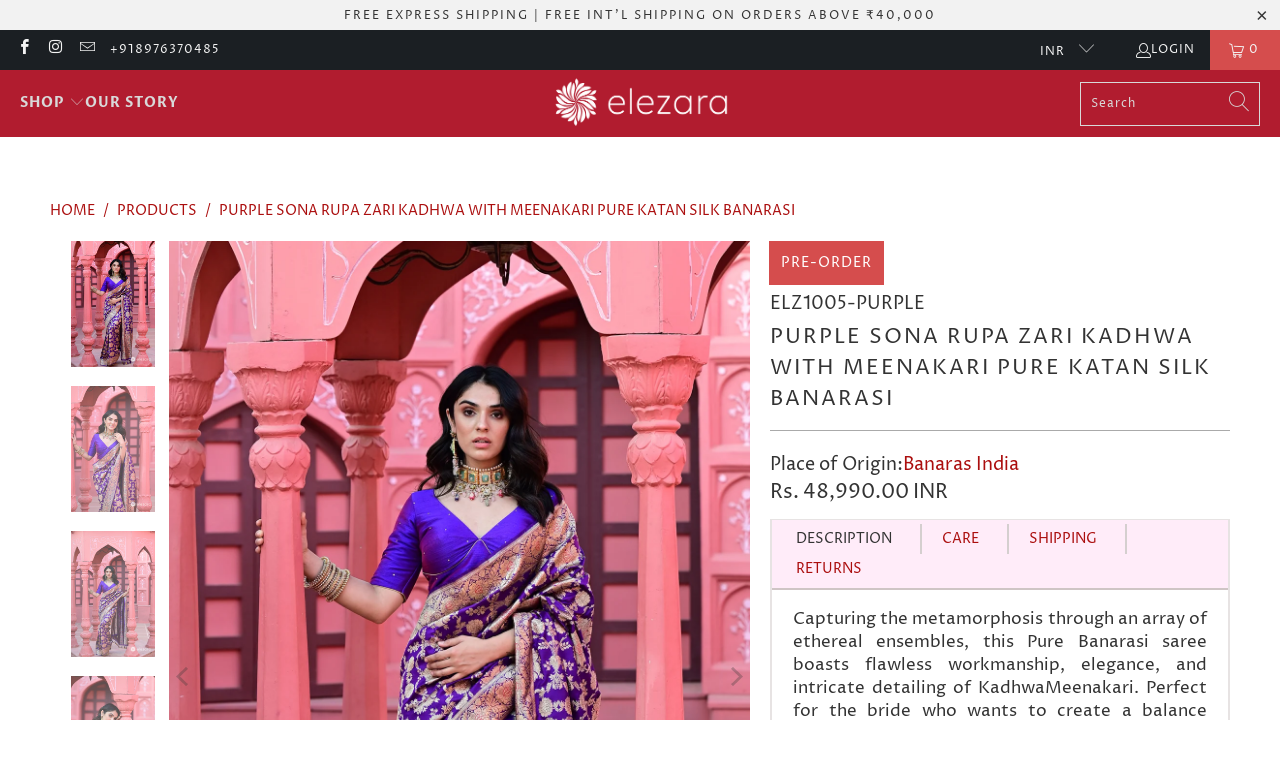

--- FILE ---
content_type: text/html; charset=utf-8
request_url: https://elezara.com/products/purple-sona-rupa-zari-kadhwawith-meenakaripure-katan-silk-banarasi
body_size: 34648
content:


 <!DOCTYPE html>
<html class="no-js no-touch" lang="en"> <head> <meta name="facebook-domain-verification" content="ves11xokolmcu4yljjbqu1g1751ofy" /> <meta charset="utf-8"> <meta http-equiv="cleartype" content="on"> <meta name="robots" content="index,follow"> <!-- Mobile Specific Metas --> <meta name="HandheldFriendly" content="True"> <meta name="MobileOptimized" content="320"> <meta name="viewport" content="width=device-width,initial-scale=1"> <meta name="theme-color" content="#ffffff"> <title>
      Purple Sona Rupa Zari Kadhwa with Meenakari Pure Katan Silk Banarasi - elezara</title> <meta name="description" content="Capturing the metamorphosis through an array of ethereal ensembles, this Pure Banarasi saree boasts flawless workmanship, elegance, and intricate detailing of KadhwaMeenakari. Perfect for the bride who wants to create a balance between tradition and modernity on her wedding day!  Color: Purple, Silver-Gold Zari Fabric:"/> <!-- Preconnect Domains --> <link rel="preconnect" href="https://fonts.shopifycdn.com" /> <link rel="preconnect" href="https://cdn.shopify.com" /> <link rel="preconnect" href="https://v.shopify.com" /> <link rel="preconnect" href="https://cdn.shopifycloud.com" /> <link rel="preconnect" href="https://monorail-edge.shopifysvc.com"> <!-- fallback for browsers that don't support preconnect --> <link rel="dns-prefetch" href="https://fonts.shopifycdn.com" /> <link rel="dns-prefetch" href="https://cdn.shopify.com" /> <link rel="dns-prefetch" href="https://v.shopify.com" /> <link rel="dns-prefetch" href="https://cdn.shopifycloud.com" /> <link rel="dns-prefetch" href="https://monorail-edge.shopifysvc.com"> <!-- Preload Assets --> <link rel="preload" href="//elezara.com/cdn/shop/t/2/assets/fancybox.css?v=19278034316635137701649921729" as="style"> <link rel="preload" href="//elezara.com/cdn/shop/t/2/assets/styles.css?v=42433708074048040751759332476" as="style"> <link rel="preload" href="//elezara.com/cdn/shop/t/2/assets/jquery.min.js?v=81049236547974671631649921732" as="script"> <link rel="preload" href="//elezara.com/cdn/shop/t/2/assets/vendors.js?v=51772124549495699811656411766" as="script"> <link rel="preload" href="//elezara.com/cdn/shop/t/2/assets/sections.js?v=44928575743550098301652483271" as="script"> <link rel="preload" href="//elezara.com/cdn/shop/t/2/assets/utilities.js?v=111216385206935921311656052654" as="script"> <link rel="preload" href="//elezara.com/cdn/shop/t/2/assets/app.js?v=162882354372697959611652372792" as="script"> <!-- Stylesheet for Fancybox library --> <link href="//elezara.com/cdn/shop/t/2/assets/fancybox.css?v=19278034316635137701649921729" rel="stylesheet" type="text/css" media="all" /> <!-- Stylesheets for Turbo --> <link href="//elezara.com/cdn/shop/t/2/assets/styles.css?v=42433708074048040751759332476" rel="stylesheet" type="text/css" media="all" /> <script>
      window.lazySizesConfig = window.lazySizesConfig || {};

      lazySizesConfig.expand = 300;
      lazySizesConfig.loadHidden = false;

      /*! lazysizes - v5.2.2 - bgset plugin */
      !function(e,t){var a=function(){t(e.lazySizes),e.removeEventListener("lazyunveilread",a,!0)};t=t.bind(null,e,e.document),"object"==typeof module&&module.exports?t(require("lazysizes")):"function"==typeof define&&define.amd?define(["lazysizes"],t):e.lazySizes?a():e.addEventListener("lazyunveilread",a,!0)}(window,function(e,z,g){"use strict";var c,y,b,f,i,s,n,v,m;e.addEventListener&&(c=g.cfg,y=/\s+/g,b=/\s*\|\s+|\s+\|\s*/g,f=/^(.+?)(?:\s+\[\s*(.+?)\s*\])(?:\s+\[\s*(.+?)\s*\])?$/,i=/^\s*\(*\s*type\s*:\s*(.+?)\s*\)*\s*$/,s=/\(|\)|'/,n={contain:1,cover:1},v=function(e,t){var a;t&&((a=t.match(i))&&a[1]?e.setAttribute("type",a[1]):e.setAttribute("media",c.customMedia[t]||t))},m=function(e){var t,a,i,r;e.target._lazybgset&&(a=(t=e.target)._lazybgset,(i=t.currentSrc||t.src)&&((r=g.fire(a,"bgsetproxy",{src:i,useSrc:s.test(i)?JSON.stringify(i):i})).defaultPrevented||(a.style.backgroundImage="url("+r.detail.useSrc+")")),t._lazybgsetLoading&&(g.fire(a,"_lazyloaded",{},!1,!0),delete t._lazybgsetLoading))},addEventListener("lazybeforeunveil",function(e){var t,a,i,r,s,n,l,d,o,u;!e.defaultPrevented&&(t=e.target.getAttribute("data-bgset"))&&(o=e.target,(u=z.createElement("img")).alt="",u._lazybgsetLoading=!0,e.detail.firesLoad=!0,a=t,i=o,r=u,s=z.createElement("picture"),n=i.getAttribute(c.sizesAttr),l=i.getAttribute("data-ratio"),d=i.getAttribute("data-optimumx"),i._lazybgset&&i._lazybgset.parentNode==i&&i.removeChild(i._lazybgset),Object.defineProperty(r,"_lazybgset",{value:i,writable:!0}),Object.defineProperty(i,"_lazybgset",{value:s,writable:!0}),a=a.replace(y," ").split(b),s.style.display="none",r.className=c.lazyClass,1!=a.length||n||(n="auto"),a.forEach(function(e){var t,a=z.createElement("source");n&&"auto"!=n&&a.setAttribute("sizes",n),(t=e.match(f))?(a.setAttribute(c.srcsetAttr,t[1]),v(a,t[2]),v(a,t[3])):a.setAttribute(c.srcsetAttr,e),s.appendChild(a)}),n&&(r.setAttribute(c.sizesAttr,n),i.removeAttribute(c.sizesAttr),i.removeAttribute("sizes")),d&&r.setAttribute("data-optimumx",d),l&&r.setAttribute("data-ratio",l),s.appendChild(r),i.appendChild(s),setTimeout(function(){g.loader.unveil(u),g.rAF(function(){g.fire(u,"_lazyloaded",{},!0,!0),u.complete&&m({target:u})})}))}),z.addEventListener("load",m,!0),e.addEventListener("lazybeforesizes",function(e){var t,a,i,r;e.detail.instance==g&&e.target._lazybgset&&e.detail.dataAttr&&(t=e.target._lazybgset,i=t,r=(getComputedStyle(i)||{getPropertyValue:function(){}}).getPropertyValue("background-size"),!n[r]&&n[i.style.backgroundSize]&&(r=i.style.backgroundSize),n[a=r]&&(e.target._lazysizesParentFit=a,g.rAF(function(){e.target.setAttribute("data-parent-fit",a),e.target._lazysizesParentFit&&delete e.target._lazysizesParentFit})))},!0),z.documentElement.addEventListener("lazybeforesizes",function(e){var t,a;!e.defaultPrevented&&e.target._lazybgset&&e.detail.instance==g&&(e.detail.width=(t=e.target._lazybgset,a=g.gW(t,t.parentNode),(!t._lazysizesWidth||a>t._lazysizesWidth)&&(t._lazysizesWidth=a),t._lazysizesWidth))}))});

      /*! lazysizes - v5.2.2 */
      !function(e){var t=function(u,D,f){"use strict";var k,H;if(function(){var e;var t={lazyClass:"lazyload",loadedClass:"lazyloaded",loadingClass:"lazyloading",preloadClass:"lazypreload",errorClass:"lazyerror",autosizesClass:"lazyautosizes",srcAttr:"data-src",srcsetAttr:"data-srcset",sizesAttr:"data-sizes",minSize:40,customMedia:{},init:true,expFactor:1.5,hFac:.8,loadMode:2,loadHidden:true,ricTimeout:0,throttleDelay:125};H=u.lazySizesConfig||u.lazysizesConfig||{};for(e in t){if(!(e in H)){H[e]=t[e]}}}(),!D||!D.getElementsByClassName){return{init:function(){},cfg:H,noSupport:true}}var O=D.documentElement,a=u.HTMLPictureElement,P="addEventListener",$="getAttribute",q=u[P].bind(u),I=u.setTimeout,U=u.requestAnimationFrame||I,l=u.requestIdleCallback,j=/^picture$/i,r=["load","error","lazyincluded","_lazyloaded"],i={},G=Array.prototype.forEach,J=function(e,t){if(!i[t]){i[t]=new RegExp("(\\s|^)"+t+"(\\s|$)")}return i[t].test(e[$]("class")||"")&&i[t]},K=function(e,t){if(!J(e,t)){e.setAttribute("class",(e[$]("class")||"").trim()+" "+t)}},Q=function(e,t){var i;if(i=J(e,t)){e.setAttribute("class",(e[$]("class")||"").replace(i," "))}},V=function(t,i,e){var a=e?P:"removeEventListener";if(e){V(t,i)}r.forEach(function(e){t[a](e,i)})},X=function(e,t,i,a,r){var n=D.createEvent("Event");if(!i){i={}}i.instance=k;n.initEvent(t,!a,!r);n.detail=i;e.dispatchEvent(n);return n},Y=function(e,t){var i;if(!a&&(i=u.picturefill||H.pf)){if(t&&t.src&&!e[$]("srcset")){e.setAttribute("srcset",t.src)}i({reevaluate:true,elements:[e]})}else if(t&&t.src){e.src=t.src}},Z=function(e,t){return(getComputedStyle(e,null)||{})[t]},s=function(e,t,i){i=i||e.offsetWidth;while(i<H.minSize&&t&&!e._lazysizesWidth){i=t.offsetWidth;t=t.parentNode}return i},ee=function(){var i,a;var t=[];var r=[];var n=t;var s=function(){var e=n;n=t.length?r:t;i=true;a=false;while(e.length){e.shift()()}i=false};var e=function(e,t){if(i&&!t){e.apply(this,arguments)}else{n.push(e);if(!a){a=true;(D.hidden?I:U)(s)}}};e._lsFlush=s;return e}(),te=function(i,e){return e?function(){ee(i)}:function(){var e=this;var t=arguments;ee(function(){i.apply(e,t)})}},ie=function(e){var i;var a=0;var r=H.throttleDelay;var n=H.ricTimeout;var t=function(){i=false;a=f.now();e()};var s=l&&n>49?function(){l(t,{timeout:n});if(n!==H.ricTimeout){n=H.ricTimeout}}:te(function(){I(t)},true);return function(e){var t;if(e=e===true){n=33}if(i){return}i=true;t=r-(f.now()-a);if(t<0){t=0}if(e||t<9){s()}else{I(s,t)}}},ae=function(e){var t,i;var a=99;var r=function(){t=null;e()};var n=function(){var e=f.now()-i;if(e<a){I(n,a-e)}else{(l||r)(r)}};return function(){i=f.now();if(!t){t=I(n,a)}}},e=function(){var v,m,c,h,e;var y,z,g,p,C,b,A;var n=/^img$/i;var d=/^iframe$/i;var E="onscroll"in u&&!/(gle|ing)bot/.test(navigator.userAgent);var _=0;var w=0;var N=0;var M=-1;var x=function(e){N--;if(!e||N<0||!e.target){N=0}};var W=function(e){if(A==null){A=Z(D.body,"visibility")=="hidden"}return A||!(Z(e.parentNode,"visibility")=="hidden"&&Z(e,"visibility")=="hidden")};var S=function(e,t){var i;var a=e;var r=W(e);g-=t;b+=t;p-=t;C+=t;while(r&&(a=a.offsetParent)&&a!=D.body&&a!=O){r=(Z(a,"opacity")||1)>0;if(r&&Z(a,"overflow")!="visible"){i=a.getBoundingClientRect();r=C>i.left&&p<i.right&&b>i.top-1&&g<i.bottom+1}}return r};var t=function(){var e,t,i,a,r,n,s,l,o,u,f,c;var d=k.elements;if((h=H.loadMode)&&N<8&&(e=d.length)){t=0;M++;for(;t<e;t++){if(!d[t]||d[t]._lazyRace){continue}if(!E||k.prematureUnveil&&k.prematureUnveil(d[t])){R(d[t]);continue}if(!(l=d[t][$]("data-expand"))||!(n=l*1)){n=w}if(!u){u=!H.expand||H.expand<1?O.clientHeight>500&&O.clientWidth>500?500:370:H.expand;k._defEx=u;f=u*H.expFactor;c=H.hFac;A=null;if(w<f&&N<1&&M>2&&h>2&&!D.hidden){w=f;M=0}else if(h>1&&M>1&&N<6){w=u}else{w=_}}if(o!==n){y=innerWidth+n*c;z=innerHeight+n;s=n*-1;o=n}i=d[t].getBoundingClientRect();if((b=i.bottom)>=s&&(g=i.top)<=z&&(C=i.right)>=s*c&&(p=i.left)<=y&&(b||C||p||g)&&(H.loadHidden||W(d[t]))&&(m&&N<3&&!l&&(h<3||M<4)||S(d[t],n))){R(d[t]);r=true;if(N>9){break}}else if(!r&&m&&!a&&N<4&&M<4&&h>2&&(v[0]||H.preloadAfterLoad)&&(v[0]||!l&&(b||C||p||g||d[t][$](H.sizesAttr)!="auto"))){a=v[0]||d[t]}}if(a&&!r){R(a)}}};var i=ie(t);var B=function(e){var t=e.target;if(t._lazyCache){delete t._lazyCache;return}x(e);K(t,H.loadedClass);Q(t,H.loadingClass);V(t,L);X(t,"lazyloaded")};var a=te(B);var L=function(e){a({target:e.target})};var T=function(t,i){try{t.contentWindow.location.replace(i)}catch(e){t.src=i}};var F=function(e){var t;var i=e[$](H.srcsetAttr);if(t=H.customMedia[e[$]("data-media")||e[$]("media")]){e.setAttribute("media",t)}if(i){e.setAttribute("srcset",i)}};var s=te(function(t,e,i,a,r){var n,s,l,o,u,f;if(!(u=X(t,"lazybeforeunveil",e)).defaultPrevented){if(a){if(i){K(t,H.autosizesClass)}else{t.setAttribute("sizes",a)}}s=t[$](H.srcsetAttr);n=t[$](H.srcAttr);if(r){l=t.parentNode;o=l&&j.test(l.nodeName||"")}f=e.firesLoad||"src"in t&&(s||n||o);u={target:t};K(t,H.loadingClass);if(f){clearTimeout(c);c=I(x,2500);V(t,L,true)}if(o){G.call(l.getElementsByTagName("source"),F)}if(s){t.setAttribute("srcset",s)}else if(n&&!o){if(d.test(t.nodeName)){T(t,n)}else{t.src=n}}if(r&&(s||o)){Y(t,{src:n})}}if(t._lazyRace){delete t._lazyRace}Q(t,H.lazyClass);ee(function(){var e=t.complete&&t.naturalWidth>1;if(!f||e){if(e){K(t,"ls-is-cached")}B(u);t._lazyCache=true;I(function(){if("_lazyCache"in t){delete t._lazyCache}},9)}if(t.loading=="lazy"){N--}},true)});var R=function(e){if(e._lazyRace){return}var t;var i=n.test(e.nodeName);var a=i&&(e[$](H.sizesAttr)||e[$]("sizes"));var r=a=="auto";if((r||!m)&&i&&(e[$]("src")||e.srcset)&&!e.complete&&!J(e,H.errorClass)&&J(e,H.lazyClass)){return}t=X(e,"lazyunveilread").detail;if(r){re.updateElem(e,true,e.offsetWidth)}e._lazyRace=true;N++;s(e,t,r,a,i)};var r=ae(function(){H.loadMode=3;i()});var l=function(){if(H.loadMode==3){H.loadMode=2}r()};var o=function(){if(m){return}if(f.now()-e<999){I(o,999);return}m=true;H.loadMode=3;i();q("scroll",l,true)};return{_:function(){e=f.now();k.elements=D.getElementsByClassName(H.lazyClass);v=D.getElementsByClassName(H.lazyClass+" "+H.preloadClass);q("scroll",i,true);q("resize",i,true);q("pageshow",function(e){if(e.persisted){var t=D.querySelectorAll("."+H.loadingClass);if(t.length&&t.forEach){U(function(){t.forEach(function(e){if(e.complete){R(e)}})})}}});if(u.MutationObserver){new MutationObserver(i).observe(O,{childList:true,subtree:true,attributes:true})}else{O[P]("DOMNodeInserted",i,true);O[P]("DOMAttrModified",i,true);setInterval(i,999)}q("hashchange",i,true);["focus","mouseover","click","load","transitionend","animationend"].forEach(function(e){D[P](e,i,true)});if(/d$|^c/.test(D.readyState)){o()}else{q("load",o);D[P]("DOMContentLoaded",i);I(o,2e4)}if(k.elements.length){t();ee._lsFlush()}else{i()}},checkElems:i,unveil:R,_aLSL:l}}(),re=function(){var i;var n=te(function(e,t,i,a){var r,n,s;e._lazysizesWidth=a;a+="px";e.setAttribute("sizes",a);if(j.test(t.nodeName||"")){r=t.getElementsByTagName("source");for(n=0,s=r.length;n<s;n++){r[n].setAttribute("sizes",a)}}if(!i.detail.dataAttr){Y(e,i.detail)}});var a=function(e,t,i){var a;var r=e.parentNode;if(r){i=s(e,r,i);a=X(e,"lazybeforesizes",{width:i,dataAttr:!!t});if(!a.defaultPrevented){i=a.detail.width;if(i&&i!==e._lazysizesWidth){n(e,r,a,i)}}}};var e=function(){var e;var t=i.length;if(t){e=0;for(;e<t;e++){a(i[e])}}};var t=ae(e);return{_:function(){i=D.getElementsByClassName(H.autosizesClass);q("resize",t)},checkElems:t,updateElem:a}}(),t=function(){if(!t.i&&D.getElementsByClassName){t.i=true;re._();e._()}};return I(function(){H.init&&t()}),k={cfg:H,autoSizer:re,loader:e,init:t,uP:Y,aC:K,rC:Q,hC:J,fire:X,gW:s,rAF:ee}}(e,e.document,Date);e.lazySizes=t,"object"==typeof module&&module.exports&&(module.exports=t)}("undefined"!=typeof window?window:{});</script> <!-- Icons --> <link rel="shortcut icon" type="image/x-icon" href="//elezara.com/cdn/shop/files/Logo_Color_Variations_Elizaparo-red_180x180.png?v=1651664006"> <link rel="apple-touch-icon" href="//elezara.com/cdn/shop/files/Logo_Color_Variations_Elizaparo-red_180x180.png?v=1651664006"/> <link rel="apple-touch-icon" sizes="57x57" href="//elezara.com/cdn/shop/files/Logo_Color_Variations_Elizaparo-red_57x57.png?v=1651664006"/> <link rel="apple-touch-icon" sizes="60x60" href="//elezara.com/cdn/shop/files/Logo_Color_Variations_Elizaparo-red_60x60.png?v=1651664006"/> <link rel="apple-touch-icon" sizes="72x72" href="//elezara.com/cdn/shop/files/Logo_Color_Variations_Elizaparo-red_72x72.png?v=1651664006"/> <link rel="apple-touch-icon" sizes="76x76" href="//elezara.com/cdn/shop/files/Logo_Color_Variations_Elizaparo-red_76x76.png?v=1651664006"/> <link rel="apple-touch-icon" sizes="114x114" href="//elezara.com/cdn/shop/files/Logo_Color_Variations_Elizaparo-red_114x114.png?v=1651664006"/> <link rel="apple-touch-icon" sizes="180x180" href="//elezara.com/cdn/shop/files/Logo_Color_Variations_Elizaparo-red_180x180.png?v=1651664006"/> <link rel="apple-touch-icon" sizes="228x228" href="//elezara.com/cdn/shop/files/Logo_Color_Variations_Elizaparo-red_228x228.png?v=1651664006"/> <link rel="canonical" href="https://elezara.com/products/purple-sona-rupa-zari-kadhwawith-meenakaripure-katan-silk-banarasi"/> <script src="//elezara.com/cdn/shop/t/2/assets/jquery.min.js?v=81049236547974671631649921732" defer></script> <script type="text/javascript" src="/services/javascripts/currencies.js" data-no-instant></script> <script src="//elezara.com/cdn/shop/t/2/assets/currencies.js?v=63035159355332271981649921729" defer></script> <script>
      window.PXUTheme = window.PXUTheme || {};
      window.PXUTheme.version = '7.1.1';
      window.PXUTheme.name = 'Turbo';</script>
    


    
<template id="price-ui"><span class="price " data-price></span><span class="compare-at-price" data-compare-at-price></span><span class="unit-pricing" data-unit-pricing></span></template> <template id="price-ui-badge"><div class="price-ui-badge__sticker price-ui-badge__sticker--"> <span class="price-ui-badge__sticker-text" data-badge></span></div></template> <template id="price-ui__price"><span class="money" data-price></span></template> <template id="price-ui__price-range"><span class="price-min" data-price-min><span class="money" data-price></span></span> - <span class="price-max" data-price-max><span class="money" data-price></span></span></template> <template id="price-ui__unit-pricing"><span class="unit-quantity" data-unit-quantity></span> | <span class="unit-price" data-unit-price><span class="money" data-price></span></span> / <span class="unit-measurement" data-unit-measurement></span></template> <template id="price-ui-badge__percent-savings-range">Save up to <span data-price-percent></span>%</template> <template id="price-ui-badge__percent-savings">Save <span data-price-percent></span>%</template> <template id="price-ui-badge__price-savings-range">Save up to <span class="money" data-price></span></template> <template id="price-ui-badge__price-savings">Save <span class="money" data-price></span></template> <template id="price-ui-badge__on-sale">Sale</template> <template id="price-ui-badge__sold-out">Sold out</template> <template id="price-ui-badge__in-stock">In stock</template> <script>
      
window.PXUTheme = window.PXUTheme || {};


window.PXUTheme.theme_settings = {};
window.PXUTheme.currency = {};
window.PXUTheme.routes = window.PXUTheme.routes || {};


window.PXUTheme.theme_settings.display_tos_checkbox = false;
window.PXUTheme.theme_settings.go_to_checkout = true;
window.PXUTheme.theme_settings.cart_action = "ajax";
window.PXUTheme.theme_settings.cart_shipping_calculator = false;


window.PXUTheme.theme_settings.collection_swatches = true;
window.PXUTheme.theme_settings.collection_secondary_image = false;


window.PXUTheme.currency.show_multiple_currencies = true;
window.PXUTheme.currency.shop_currency = "INR";
window.PXUTheme.currency.default_currency = "INR";
window.PXUTheme.currency.display_format = "money_with_currency_format";
window.PXUTheme.currency.money_format = "Rs. {{amount}} INR";
window.PXUTheme.currency.money_format_no_currency = "Rs. {{amount}}";
window.PXUTheme.currency.money_format_currency = "Rs. {{amount}} INR";
window.PXUTheme.currency.native_multi_currency = false;
window.PXUTheme.currency.iso_code = "INR";
window.PXUTheme.currency.symbol = "₹";


window.PXUTheme.theme_settings.display_inventory_left = false;
window.PXUTheme.theme_settings.inventory_threshold = 10;
window.PXUTheme.theme_settings.limit_quantity = false;


window.PXUTheme.theme_settings.menu_position = null;


window.PXUTheme.theme_settings.newsletter_popup = false;
window.PXUTheme.theme_settings.newsletter_popup_days = "14";
window.PXUTheme.theme_settings.newsletter_popup_mobile = false;
window.PXUTheme.theme_settings.newsletter_popup_seconds = 0;


window.PXUTheme.theme_settings.pagination_type = "load_more";


window.PXUTheme.theme_settings.enable_shopify_collection_badges = false;
window.PXUTheme.theme_settings.quick_shop_thumbnail_position = null;
window.PXUTheme.theme_settings.product_form_style = "select";
window.PXUTheme.theme_settings.sale_banner_enabled = true;
window.PXUTheme.theme_settings.display_savings = false;
window.PXUTheme.theme_settings.display_sold_out_price = false;
window.PXUTheme.theme_settings.sold_out_text = "Sold out";
window.PXUTheme.theme_settings.free_text = "Free";
window.PXUTheme.theme_settings.video_looping = null;
window.PXUTheme.theme_settings.quick_shop_style = "popup";
window.PXUTheme.theme_settings.hover_enabled = false;


window.PXUTheme.routes.cart_url = "/cart";
window.PXUTheme.routes.root_url = "/";
window.PXUTheme.routes.search_url = "/search";
window.PXUTheme.routes.all_products_collection_url = "/collections/all";


window.PXUTheme.theme_settings.image_loading_style = "fade-in";


window.PXUTheme.theme_settings.search_option = "product";
window.PXUTheme.theme_settings.search_items_to_display = 5;
window.PXUTheme.theme_settings.enable_autocomplete = true;


window.PXUTheme.theme_settings.page_dots_enabled = false;
window.PXUTheme.theme_settings.slideshow_arrow_size = "light";


window.PXUTheme.theme_settings.quick_shop_enabled = true;


window.PXUTheme.translation = {};


window.PXUTheme.translation.agree_to_terms_warning = "You must agree with the terms and conditions to checkout.";
window.PXUTheme.translation.one_item_left = "item left";
window.PXUTheme.translation.items_left_text = "items left";
window.PXUTheme.translation.cart_savings_text = "Total Savings";
window.PXUTheme.translation.cart_discount_text = "Discount";
window.PXUTheme.translation.cart_subtotal_text = "Subtotal";
window.PXUTheme.translation.cart_remove_text = "Remove";
window.PXUTheme.translation.cart_free_text = "Free";


window.PXUTheme.translation.newsletter_success_text = "Thank you for joining our mailing list!";


window.PXUTheme.translation.notify_email = "Enter your email address...";
window.PXUTheme.translation.notify_email_value = "Translation missing: en.contact.fields.email";
window.PXUTheme.translation.notify_email_send = "Send";
window.PXUTheme.translation.notify_message_first = "Please notify me when ";
window.PXUTheme.translation.notify_message_last = " becomes available - ";
window.PXUTheme.translation.notify_success_text = "Thanks! We will notify you when this product becomes available!";


window.PXUTheme.translation.add_to_cart = "Add to Cart";
window.PXUTheme.translation.coming_soon_text = "Coming Soon";
window.PXUTheme.translation.sold_out_text = "Sold Out";
window.PXUTheme.translation.sale_text = "Sale";
window.PXUTheme.translation.savings_text = "You Save";
window.PXUTheme.translation.from_text = "from";
window.PXUTheme.translation.new_text = "New";
window.PXUTheme.translation.pre_order_text = "Pre-Order";
window.PXUTheme.translation.unavailable_text = "Unavailable";


window.PXUTheme.translation.all_results = "View all results";
window.PXUTheme.translation.no_results = "Sorry, no results!";


window.PXUTheme.media_queries = {};
window.PXUTheme.media_queries.small = window.matchMedia( "(max-width: 480px)" );
window.PXUTheme.media_queries.medium = window.matchMedia( "(max-width: 798px)" );
window.PXUTheme.media_queries.large = window.matchMedia( "(min-width: 799px)" );
window.PXUTheme.media_queries.larger = window.matchMedia( "(min-width: 960px)" );
window.PXUTheme.media_queries.xlarge = window.matchMedia( "(min-width: 1200px)" );
window.PXUTheme.media_queries.ie10 = window.matchMedia( "all and (-ms-high-contrast: none), (-ms-high-contrast: active)" );
window.PXUTheme.media_queries.tablet = window.matchMedia( "only screen and (min-width: 799px) and (max-width: 1024px)" );</script> <script src="//elezara.com/cdn/shop/t/2/assets/vendors.js?v=51772124549495699811656411766" defer></script> <script src="//elezara.com/cdn/shop/t/2/assets/sections.js?v=44928575743550098301652483271" defer></script> <script src="//elezara.com/cdn/shop/t/2/assets/utilities.js?v=111216385206935921311656052654" defer></script> <script src="//elezara.com/cdn/shop/t/2/assets/app.js?v=162882354372697959611652372792" defer></script> <script src="//elezara.com/cdn/shop/t/2/assets/instantclick.min.js?v=20092422000980684151649921731" data-no-instant defer></script> <script data-no-instant>
        window.addEventListener('DOMContentLoaded', function() {

          function inIframe() {
            try {
              return window.self !== window.top;
            } catch (e) {
              return true;
            }
          }

          if (!inIframe()){
            InstantClick.on('change', function() {

              $('head script[src*="shopify"]').each(function() {
                var script = document.createElement('script');
                script.type = 'text/javascript';
                script.src = $(this).attr('src');

                $('body').append(script);
              });

              $('body').removeClass('fancybox-active');
              $.fancybox.destroy();

              InstantClick.init();

            });
          }
        });</script> <script></script> <script>window.performance && window.performance.mark && window.performance.mark('shopify.content_for_header.start');</script><meta name="facebook-domain-verification" content="1c90op2f524nn5v8i6fyoslizyqf2f">
<meta name="facebook-domain-verification" content="ves11xokolmcu4yljjbqu1g1751ofy">
<meta id="shopify-digital-wallet" name="shopify-digital-wallet" content="/63698043105/digital_wallets/dialog">
<link rel="alternate" type="application/json+oembed" href="https://elezara.com/products/purple-sona-rupa-zari-kadhwawith-meenakaripure-katan-silk-banarasi.oembed">
<script async="async" src="/checkouts/internal/preloads.js?locale=en-IN"></script>
<script id="shopify-features" type="application/json">{"accessToken":"de6aa8dce1e6e98514da9418bffa2d89","betas":["rich-media-storefront-analytics"],"domain":"elezara.com","predictiveSearch":true,"shopId":63698043105,"locale":"en"}</script>
<script>var Shopify = Shopify || {};
Shopify.shop = "elizaparo.myshopify.com";
Shopify.locale = "en";
Shopify.currency = {"active":"INR","rate":"1.0"};
Shopify.country = "IN";
Shopify.theme = {"name":"Bmc Themes","id":132072997089,"schema_name":"Turbo","schema_version":"7.1.1","theme_store_id":null,"role":"main"};
Shopify.theme.handle = "null";
Shopify.theme.style = {"id":null,"handle":null};
Shopify.cdnHost = "elezara.com/cdn";
Shopify.routes = Shopify.routes || {};
Shopify.routes.root = "/";</script>
<script type="module">!function(o){(o.Shopify=o.Shopify||{}).modules=!0}(window);</script>
<script>!function(o){function n(){var o=[];function n(){o.push(Array.prototype.slice.apply(arguments))}return n.q=o,n}var t=o.Shopify=o.Shopify||{};t.loadFeatures=n(),t.autoloadFeatures=n()}(window);</script>
<script id="shop-js-analytics" type="application/json">{"pageType":"product"}</script>
<script defer="defer" async type="module" src="//elezara.com/cdn/shopifycloud/shop-js/modules/v2/client.init-shop-cart-sync_C5BV16lS.en.esm.js"></script>
<script defer="defer" async type="module" src="//elezara.com/cdn/shopifycloud/shop-js/modules/v2/chunk.common_CygWptCX.esm.js"></script>
<script type="module">
  await import("//elezara.com/cdn/shopifycloud/shop-js/modules/v2/client.init-shop-cart-sync_C5BV16lS.en.esm.js");
await import("//elezara.com/cdn/shopifycloud/shop-js/modules/v2/chunk.common_CygWptCX.esm.js");

  window.Shopify.SignInWithShop?.initShopCartSync?.({"fedCMEnabled":true,"windoidEnabled":true});

</script>
<script id="__st">var __st={"a":63698043105,"offset":19800,"reqid":"dbca9be6-6765-4ca5-b27d-0617ff0817e1-1768727394","pageurl":"elezara.com\/products\/purple-sona-rupa-zari-kadhwawith-meenakaripure-katan-silk-banarasi","u":"78afc31c8b81","p":"product","rtyp":"product","rid":7665335402721};</script>
<script>window.ShopifyPaypalV4VisibilityTracking = true;</script>
<script id="captcha-bootstrap">!function(){'use strict';const t='contact',e='account',n='new_comment',o=[[t,t],['blogs',n],['comments',n],[t,'customer']],c=[[e,'customer_login'],[e,'guest_login'],[e,'recover_customer_password'],[e,'create_customer']],r=t=>t.map((([t,e])=>`form[action*='/${t}']:not([data-nocaptcha='true']) input[name='form_type'][value='${e}']`)).join(','),a=t=>()=>t?[...document.querySelectorAll(t)].map((t=>t.form)):[];function s(){const t=[...o],e=r(t);return a(e)}const i='password',u='form_key',d=['recaptcha-v3-token','g-recaptcha-response','h-captcha-response',i],f=()=>{try{return window.sessionStorage}catch{return}},m='__shopify_v',_=t=>t.elements[u];function p(t,e,n=!1){try{const o=window.sessionStorage,c=JSON.parse(o.getItem(e)),{data:r}=function(t){const{data:e,action:n}=t;return t[m]||n?{data:e,action:n}:{data:t,action:n}}(c);for(const[e,n]of Object.entries(r))t.elements[e]&&(t.elements[e].value=n);n&&o.removeItem(e)}catch(o){console.error('form repopulation failed',{error:o})}}const l='form_type',E='cptcha';function T(t){t.dataset[E]=!0}const w=window,h=w.document,L='Shopify',v='ce_forms',y='captcha';let A=!1;((t,e)=>{const n=(g='f06e6c50-85a8-45c8-87d0-21a2b65856fe',I='https://cdn.shopify.com/shopifycloud/storefront-forms-hcaptcha/ce_storefront_forms_captcha_hcaptcha.v1.5.2.iife.js',D={infoText:'Protected by hCaptcha',privacyText:'Privacy',termsText:'Terms'},(t,e,n)=>{const o=w[L][v],c=o.bindForm;if(c)return c(t,g,e,D).then(n);var r;o.q.push([[t,g,e,D],n]),r=I,A||(h.body.append(Object.assign(h.createElement('script'),{id:'captcha-provider',async:!0,src:r})),A=!0)});var g,I,D;w[L]=w[L]||{},w[L][v]=w[L][v]||{},w[L][v].q=[],w[L][y]=w[L][y]||{},w[L][y].protect=function(t,e){n(t,void 0,e),T(t)},Object.freeze(w[L][y]),function(t,e,n,w,h,L){const[v,y,A,g]=function(t,e,n){const i=e?o:[],u=t?c:[],d=[...i,...u],f=r(d),m=r(i),_=r(d.filter((([t,e])=>n.includes(e))));return[a(f),a(m),a(_),s()]}(w,h,L),I=t=>{const e=t.target;return e instanceof HTMLFormElement?e:e&&e.form},D=t=>v().includes(t);t.addEventListener('submit',(t=>{const e=I(t);if(!e)return;const n=D(e)&&!e.dataset.hcaptchaBound&&!e.dataset.recaptchaBound,o=_(e),c=g().includes(e)&&(!o||!o.value);(n||c)&&t.preventDefault(),c&&!n&&(function(t){try{if(!f())return;!function(t){const e=f();if(!e)return;const n=_(t);if(!n)return;const o=n.value;o&&e.removeItem(o)}(t);const e=Array.from(Array(32),(()=>Math.random().toString(36)[2])).join('');!function(t,e){_(t)||t.append(Object.assign(document.createElement('input'),{type:'hidden',name:u})),t.elements[u].value=e}(t,e),function(t,e){const n=f();if(!n)return;const o=[...t.querySelectorAll(`input[type='${i}']`)].map((({name:t})=>t)),c=[...d,...o],r={};for(const[a,s]of new FormData(t).entries())c.includes(a)||(r[a]=s);n.setItem(e,JSON.stringify({[m]:1,action:t.action,data:r}))}(t,e)}catch(e){console.error('failed to persist form',e)}}(e),e.submit())}));const S=(t,e)=>{t&&!t.dataset[E]&&(n(t,e.some((e=>e===t))),T(t))};for(const o of['focusin','change'])t.addEventListener(o,(t=>{const e=I(t);D(e)&&S(e,y())}));const B=e.get('form_key'),M=e.get(l),P=B&&M;t.addEventListener('DOMContentLoaded',(()=>{const t=y();if(P)for(const e of t)e.elements[l].value===M&&p(e,B);[...new Set([...A(),...v().filter((t=>'true'===t.dataset.shopifyCaptcha))])].forEach((e=>S(e,t)))}))}(h,new URLSearchParams(w.location.search),n,t,e,['guest_login'])})(!0,!0)}();</script>
<script integrity="sha256-4kQ18oKyAcykRKYeNunJcIwy7WH5gtpwJnB7kiuLZ1E=" data-source-attribution="shopify.loadfeatures" defer="defer" src="//elezara.com/cdn/shopifycloud/storefront/assets/storefront/load_feature-a0a9edcb.js" crossorigin="anonymous"></script>
<script data-source-attribution="shopify.dynamic_checkout.dynamic.init">var Shopify=Shopify||{};Shopify.PaymentButton=Shopify.PaymentButton||{isStorefrontPortableWallets:!0,init:function(){window.Shopify.PaymentButton.init=function(){};var t=document.createElement("script");t.src="https://elezara.com/cdn/shopifycloud/portable-wallets/latest/portable-wallets.en.js",t.type="module",document.head.appendChild(t)}};
</script>
<script data-source-attribution="shopify.dynamic_checkout.buyer_consent">
  function portableWalletsHideBuyerConsent(e){var t=document.getElementById("shopify-buyer-consent"),n=document.getElementById("shopify-subscription-policy-button");t&&n&&(t.classList.add("hidden"),t.setAttribute("aria-hidden","true"),n.removeEventListener("click",e))}function portableWalletsShowBuyerConsent(e){var t=document.getElementById("shopify-buyer-consent"),n=document.getElementById("shopify-subscription-policy-button");t&&n&&(t.classList.remove("hidden"),t.removeAttribute("aria-hidden"),n.addEventListener("click",e))}window.Shopify?.PaymentButton&&(window.Shopify.PaymentButton.hideBuyerConsent=portableWalletsHideBuyerConsent,window.Shopify.PaymentButton.showBuyerConsent=portableWalletsShowBuyerConsent);
</script>
<script>
  function portableWalletsCleanup(e){e&&e.src&&console.error("Failed to load portable wallets script "+e.src);var t=document.querySelectorAll("shopify-accelerated-checkout .shopify-payment-button__skeleton, shopify-accelerated-checkout-cart .wallet-cart-button__skeleton"),e=document.getElementById("shopify-buyer-consent");for(let e=0;e<t.length;e++)t[e].remove();e&&e.remove()}function portableWalletsNotLoadedAsModule(e){e instanceof ErrorEvent&&"string"==typeof e.message&&e.message.includes("import.meta")&&"string"==typeof e.filename&&e.filename.includes("portable-wallets")&&(window.removeEventListener("error",portableWalletsNotLoadedAsModule),window.Shopify.PaymentButton.failedToLoad=e,"loading"===document.readyState?document.addEventListener("DOMContentLoaded",window.Shopify.PaymentButton.init):window.Shopify.PaymentButton.init())}window.addEventListener("error",portableWalletsNotLoadedAsModule);
</script>

<script type="module" src="https://elezara.com/cdn/shopifycloud/portable-wallets/latest/portable-wallets.en.js" onError="portableWalletsCleanup(this)" crossorigin="anonymous"></script>
<script nomodule>
  document.addEventListener("DOMContentLoaded", portableWalletsCleanup);
</script>

<link id="shopify-accelerated-checkout-styles" rel="stylesheet" media="screen" href="https://elezara.com/cdn/shopifycloud/portable-wallets/latest/accelerated-checkout-backwards-compat.css" crossorigin="anonymous">
<style id="shopify-accelerated-checkout-cart">
        #shopify-buyer-consent {
  margin-top: 1em;
  display: inline-block;
  width: 100%;
}

#shopify-buyer-consent.hidden {
  display: none;
}

#shopify-subscription-policy-button {
  background: none;
  border: none;
  padding: 0;
  text-decoration: underline;
  font-size: inherit;
  cursor: pointer;
}

#shopify-subscription-policy-button::before {
  box-shadow: none;
}

      </style>

<script>window.performance && window.performance.mark && window.performance.mark('shopify.content_for_header.end');</script>

    

<meta name="author" content="elezara">
<meta property="og:url" content="https://elezara.com/products/purple-sona-rupa-zari-kadhwawith-meenakaripure-katan-silk-banarasi">
<meta property="og:site_name" content="elezara"> <meta property="og:type" content="product"> <meta property="og:title" content="Purple Sona Rupa Zari Kadhwa with Meenakari Pure Katan Silk Banarasi"> <meta property="og:image" content="https://elezara.com/cdn/shop/products/PurpleKadhwaMinakariPureKatanBanarasi1_600x.jpg?v=1652856443"> <meta property="og:image:secure_url" content="https://elezara.com/cdn/shop/products/PurpleKadhwaMinakariPureKatanBanarasi1_600x.jpg?v=1652856443"> <meta property="og:image:width" content="1200"> <meta property="og:image:height" content="1800"> <meta property="og:image" content="https://elezara.com/cdn/shop/products/PurpleKadhwaMinakariPureKatanBanarasi2_600x.jpg?v=1652856442"> <meta property="og:image:secure_url" content="https://elezara.com/cdn/shop/products/PurpleKadhwaMinakariPureKatanBanarasi2_600x.jpg?v=1652856442"> <meta property="og:image:width" content="1200"> <meta property="og:image:height" content="1800"> <meta property="og:image" content="https://elezara.com/cdn/shop/products/PurpleKadhwaMinakariPureKatanBanarasi3_600x.jpg?v=1652856443"> <meta property="og:image:secure_url" content="https://elezara.com/cdn/shop/products/PurpleKadhwaMinakariPureKatanBanarasi3_600x.jpg?v=1652856443"> <meta property="og:image:width" content="1200"> <meta property="og:image:height" content="1800"> <meta property="product:price:amount" content="48,990.00"> <meta property="product:price:currency" content="INR"> <meta property="og:description" content="Capturing the metamorphosis through an array of ethereal ensembles, this Pure Banarasi saree boasts flawless workmanship, elegance, and intricate detailing of KadhwaMeenakari. Perfect for the bride who wants to create a balance between tradition and modernity on her wedding day!  Color: Purple, Silver-Gold Zari Fabric:">




<meta name="twitter:card" content="summary"> <meta name="twitter:title" content="Purple Sona Rupa Zari Kadhwa with Meenakari Pure Katan Silk Banarasi"> <meta name="twitter:description" content="Capturing the metamorphosis through an array of ethereal ensembles, this Pure Banarasi saree boasts flawless workmanship, elegance, and intricate detailing of KadhwaMeenakari. Perfect for the bride who wants to create a balance between tradition and modernity on her wedding day!
 Color: Purple, Silver-Gold Zari Fabric: Pure Katan Silk Craft : Banarasi KadhwaMeenakari Length: 5.5 meter Width: 46 inches  Unstitched Blouse: 1 meter Weight: 945 gms
Disclaimer
Please note that our textiles are handcrafted and due to that you may find slight irregularities from one product to another. We would also like to mention that the colors of the products can be a little different due to photographic lighting sources or your monitor​/ phone screen ​settings."> <meta name="twitter:image" content="https://elezara.com/cdn/shop/products/PurpleKadhwaMinakariPureKatanBanarasi1_240x.jpg?v=1652856443"> <meta name="twitter:image:width" content="240"> <meta name="twitter:image:height" content="240"> <meta name="twitter:image:alt" content="Purple Sona Rupa Zari Kadhwa with Meenakari Pure Katan Silk Banarasi"> <style type='text/css'>
  .baCountry{width:30px;height:20px;display:inline-block;vertical-align:middle;margin-right:6px;background-size:30px!important;border-radius:4px;background-repeat:no-repeat}
  .baCountry-traditional .baCountry{background-image:url(https://cdn.shopify.com/s/files/1/0194/1736/6592/t/1/assets/ba-flags.png?=14261939516959647149);height:19px!important}
  .baCountry-modern .baCountry{background-image:url(https://cdn.shopify.com/s/files/1/0194/1736/6592/t/1/assets/ba-flags.png?=14261939516959647149)}
  .baCountry-NO-FLAG{background-position:0 0}.baCountry-AD{background-position:0 -20px}.baCountry-AED{background-position:0 -40px}.baCountry-AFN{background-position:0 -60px}.baCountry-AG{background-position:0 -80px}.baCountry-AI{background-position:0 -100px}.baCountry-ALL{background-position:0 -120px}.baCountry-AMD{background-position:0 -140px}.baCountry-AOA{background-position:0 -160px}.baCountry-ARS{background-position:0 -180px}.baCountry-AS{background-position:0 -200px}.baCountry-AT{background-position:0 -220px}.baCountry-AUD{background-position:0 -240px}.baCountry-AWG{background-position:0 -260px}.baCountry-AZN{background-position:0 -280px}.baCountry-BAM{background-position:0 -300px}.baCountry-BBD{background-position:0 -320px}.baCountry-BDT{background-position:0 -340px}.baCountry-BE{background-position:0 -360px}.baCountry-BF{background-position:0 -380px}.baCountry-BGN{background-position:0 -400px}.baCountry-BHD{background-position:0 -420px}.baCountry-BIF{background-position:0 -440px}.baCountry-BJ{background-position:0 -460px}.baCountry-BMD{background-position:0 -480px}.baCountry-BND{background-position:0 -500px}.baCountry-BOB{background-position:0 -520px}.baCountry-BRL{background-position:0 -540px}.baCountry-BSD{background-position:0 -560px}.baCountry-BTN{background-position:0 -580px}.baCountry-BWP{background-position:0 -600px}.baCountry-BYN{background-position:0 -620px}.baCountry-BZD{background-position:0 -640px}.baCountry-CAD{background-position:0 -660px}.baCountry-CC{background-position:0 -680px}.baCountry-CDF{background-position:0 -700px}.baCountry-CG{background-position:0 -720px}.baCountry-CHF{background-position:0 -740px}.baCountry-CI{background-position:0 -760px}.baCountry-CK{background-position:0 -780px}.baCountry-CLP{background-position:0 -800px}.baCountry-CM{background-position:0 -820px}.baCountry-CNY{background-position:0 -840px}.baCountry-COP{background-position:0 -860px}.baCountry-CRC{background-position:0 -880px}.baCountry-CU{background-position:0 -900px}.baCountry-CX{background-position:0 -920px}.baCountry-CY{background-position:0 -940px}.baCountry-CZK{background-position:0 -960px}.baCountry-DE{background-position:0 -980px}.baCountry-DJF{background-position:0 -1000px}.baCountry-DKK{background-position:0 -1020px}.baCountry-DM{background-position:0 -1040px}.baCountry-DOP{background-position:0 -1060px}.baCountry-DZD{background-position:0 -1080px}.baCountry-EC{background-position:0 -1100px}.baCountry-EE{background-position:0 -1120px}.baCountry-EGP{background-position:0 -1140px}.baCountry-ER{background-position:0 -1160px}.baCountry-ES{background-position:0 -1180px}.baCountry-ETB{background-position:0 -1200px}.baCountry-EUR{background-position:0 -1220px}.baCountry-FI{background-position:0 -1240px}.baCountry-FJD{background-position:0 -1260px}.baCountry-FKP{background-position:0 -1280px}.baCountry-FO{background-position:0 -1300px}.baCountry-FR{background-position:0 -1320px}.baCountry-GA{background-position:0 -1340px}.baCountry-GBP{background-position:0 -1360px}.baCountry-GD{background-position:0 -1380px}.baCountry-GEL{background-position:0 -1400px}.baCountry-GHS{background-position:0 -1420px}.baCountry-GIP{background-position:0 -1440px}.baCountry-GL{background-position:0 -1460px}.baCountry-GMD{background-position:0 -1480px}.baCountry-GNF{background-position:0 -1500px}.baCountry-GQ{background-position:0 -1520px}.baCountry-GR{background-position:0 -1540px}.baCountry-GTQ{background-position:0 -1560px}.baCountry-GU{background-position:0 -1580px}.baCountry-GW{background-position:0 -1600px}.baCountry-HKD{background-position:0 -1620px}.baCountry-HNL{background-position:0 -1640px}.baCountry-HRK{background-position:0 -1660px}.baCountry-HTG{background-position:0 -1680px}.baCountry-HUF{background-position:0 -1700px}.baCountry-IDR{background-position:0 -1720px}.baCountry-IE{background-position:0 -1740px}.baCountry-ILS{background-position:0 -1760px}.baCountry-INR{background-position:0 -1780px}.baCountry-IO{background-position:0 -1800px}.baCountry-IQD{background-position:0 -1820px}.baCountry-IRR{background-position:0 -1840px}.baCountry-ISK{background-position:0 -1860px}.baCountry-IT{background-position:0 -1880px}.baCountry-JMD{background-position:0 -1900px}.baCountry-JOD{background-position:0 -1920px}.baCountry-JPY{background-position:0 -1940px}.baCountry-KES{background-position:0 -1960px}.baCountry-KGS{background-position:0 -1980px}.baCountry-KHR{background-position:0 -2000px}.baCountry-KI{background-position:0 -2020px}.baCountry-KMF{background-position:0 -2040px}.baCountry-KN{background-position:0 -2060px}.baCountry-KP{background-position:0 -2080px}.baCountry-KRW{background-position:0 -2100px}.baCountry-KWD{background-position:0 -2120px}.baCountry-KYD{background-position:0 -2140px}.baCountry-KZT{background-position:0 -2160px}.baCountry-LBP{background-position:0 -2180px}.baCountry-LI{background-position:0 -2200px}.baCountry-LKR{background-position:0 -2220px}.baCountry-LRD{background-position:0 -2240px}.baCountry-LSL{background-position:0 -2260px}.baCountry-LT{background-position:0 -2280px}.baCountry-LU{background-position:0 -2300px}.baCountry-LV{background-position:0 -2320px}.baCountry-LYD{background-position:0 -2340px}.baCountry-MAD{background-position:0 -2360px}.baCountry-MC{background-position:0 -2380px}.baCountry-MDL{background-position:0 -2400px}.baCountry-ME{background-position:0 -2420px}.baCountry-MGA{background-position:0 -2440px}.baCountry-MKD{background-position:0 -2460px}.baCountry-ML{background-position:0 -2480px}.baCountry-MMK{background-position:0 -2500px}.baCountry-MN{background-position:0 -2520px}.baCountry-MOP{background-position:0 -2540px}.baCountry-MQ{background-position:0 -2560px}.baCountry-MR{background-position:0 -2580px}.baCountry-MS{background-position:0 -2600px}.baCountry-MT{background-position:0 -2620px}.baCountry-MUR{background-position:0 -2640px}.baCountry-MVR{background-position:0 -2660px}.baCountry-MWK{background-position:0 -2680px}.baCountry-MXN{background-position:0 -2700px}.baCountry-MYR{background-position:0 -2720px}.baCountry-MZN{background-position:0 -2740px}.baCountry-NAD{background-position:0 -2760px}.baCountry-NE{background-position:0 -2780px}.baCountry-NF{background-position:0 -2800px}.baCountry-NG{background-position:0 -2820px}.baCountry-NIO{background-position:0 -2840px}.baCountry-NL{background-position:0 -2860px}.baCountry-NOK{background-position:0 -2880px}.baCountry-NPR{background-position:0 -2900px}.baCountry-NR{background-position:0 -2920px}.baCountry-NU{background-position:0 -2940px}.baCountry-NZD{background-position:0 -2960px}.baCountry-OMR{background-position:0 -2980px}.baCountry-PAB{background-position:0 -3000px}.baCountry-PEN{background-position:0 -3020px}.baCountry-PGK{background-position:0 -3040px}.baCountry-PHP{background-position:0 -3060px}.baCountry-PKR{background-position:0 -3080px}.baCountry-PLN{background-position:0 -3100px}.baCountry-PR{background-position:0 -3120px}.baCountry-PS{background-position:0 -3140px}.baCountry-PT{background-position:0 -3160px}.baCountry-PW{background-position:0 -3180px}.baCountry-QAR{background-position:0 -3200px}.baCountry-RON{background-position:0 -3220px}.baCountry-RSD{background-position:0 -3240px}.baCountry-RUB{background-position:0 -3260px}.baCountry-RWF{background-position:0 -3280px}.baCountry-SAR{background-position:0 -3300px}.baCountry-SBD{background-position:0 -3320px}.baCountry-SCR{background-position:0 -3340px}.baCountry-SDG{background-position:0 -3360px}.baCountry-SEK{background-position:0 -3380px}.baCountry-SGD{background-position:0 -3400px}.baCountry-SI{background-position:0 -3420px}.baCountry-SK{background-position:0 -3440px}.baCountry-SLL{background-position:0 -3460px}.baCountry-SM{background-position:0 -3480px}.baCountry-SN{background-position:0 -3500px}.baCountry-SO{background-position:0 -3520px}.baCountry-SRD{background-position:0 -3540px}.baCountry-SSP{background-position:0 -3560px}.baCountry-STD{background-position:0 -3580px}.baCountry-SV{background-position:0 -3600px}.baCountry-SYP{background-position:0 -3620px}.baCountry-SZL{background-position:0 -3640px}.baCountry-TC{background-position:0 -3660px}.baCountry-TD{background-position:0 -3680px}.baCountry-TG{background-position:0 -3700px}.baCountry-THB{background-position:0 -3720px}.baCountry-TJS{background-position:0 -3740px}.baCountry-TK{background-position:0 -3760px}.baCountry-TMT{background-position:0 -3780px}.baCountry-TND{background-position:0 -3800px}.baCountry-TOP{background-position:0 -3820px}.baCountry-TRY{background-position:0 -3840px}.baCountry-TTD{background-position:0 -3860px}.baCountry-TWD{background-position:0 -3880px}.baCountry-TZS{background-position:0 -3900px}.baCountry-UAH{background-position:0 -3920px}.baCountry-UGX{background-position:0 -3940px}.baCountry-USD{background-position:0 -3960px}.baCountry-UYU{background-position:0 -3980px}.baCountry-UZS{background-position:0 -4000px}.baCountry-VEF{background-position:0 -4020px}.baCountry-VG{background-position:0 -4040px}.baCountry-VI{background-position:0 -4060px}.baCountry-VND{background-position:0 -4080px}.baCountry-VUV{background-position:0 -4100px}.baCountry-WST{background-position:0 -4120px}.baCountry-XAF{background-position:0 -4140px}.baCountry-XPF{background-position:0 -4160px}.baCountry-YER{background-position:0 -4180px}.baCountry-ZAR{background-position:0 -4200px}.baCountry-ZM{background-position:0 -4220px}.baCountry-ZW{background-position:0 -4240px}
  .bacurr-checkoutNotice{margin: 3px 10px 0 10px;left: 0;right: 0;text-align: center;}
  @media (min-width:750px) {.bacurr-checkoutNotice{position: absolute;}}
</style>

<script>
    window.baCurr = window.baCurr || {};
    window.baCurr.config = {}; window.baCurr.rePeat = function () {};
    Object.assign(window.baCurr.config, {
      "enabled":false,
      "manual_placement":"",
      "night_time":false,
      "round_by_default":false,
      "display_position":"bottom_right",
      "display_position_type":"floating",
      "custom_code":{"css":""},
      "flag_type":"countryandmoney",
      "flag_design":"modern",
      "round_style":"none",
      "round_dec":"",
      "chosen_cur":[{"INR":"Indian Rupee (INR)"},{"USD":"US Dollar (USD)"},{"EUR":"Euro (EUR)"},{"GBP":"British Pound (GBP)"},{"CAD":"Canadian Dollar (CAD)"}],
      "desktop_visible":true,
      "mob_visible":true,
      "money_mouse_show":false,
      "textColor":"#000000",
      "flag_theme":"default",
      "selector_hover_hex":"#b71c1c",
      "lightning":false,
      "mob_manual_placement":"",
      "mob_placement":"bottom_right",
      "mob_placement_type":"floating",
      "moneyWithCurrencyFormat":false,
      "ui_style":"default",
      "user_curr":"",
      "auto_loc":true,
      "auto_pref":false,
      "selector_bg_hex":"#ffffff",
      "selector_border_type":"boxShadow",
      "cart_alert_bg_hex":"",
      "cart_alert_note":"",
      "cart_alert_state":false,
      "cart_alert_font_hex":""
    },{
      money_format: "\u003cspan class=money\u003eRs. {{amount}}\u003c\/span\u003e",
      money_with_currency_format: "\u003cspan class=money\u003eRs. {{amount}} INR\u003c\/span\u003e",
      user_curr: "INR"
    });
    window.baCurr.config.multi_curr = [];
    
    window.baCurr.config.final_currency = "INR" || '';
    window.baCurr.config.multi_curr = "INR".split(',') || '';

    (function(window, document) {"use strict";
      function onload(){
        function insertPopupMessageJs(){
          var head = document.getElementsByTagName('head')[0];
          var script = document.createElement('script');
          script.src = ('https:' == document.location.protocol ? 'https://' : 'http://') + 'currency.boosterapps.com/preview_curr.js';
          script.type = 'text/javascript';
          head.appendChild(script);
        }

        if(document.location.search.indexOf("preview_cur=1") > -1){
          setTimeout(function(){
            window.currency_preview_result = document.getElementById("baCurrSelector").length > 0 ? 'success' : 'error';
            insertPopupMessageJs();
          }, 1000);
        }
      }

      var head = document.getElementsByTagName('head')[0];
      var script = document.createElement('script');
      script.src = ('https:' == document.location.protocol ? 'https://' : 'http://') + "";
      script.type = 'text/javascript';
      script.onload = script.onreadystatechange = function() {
      if (script.readyState) {
        if (script.readyState === 'complete' || script.readyState === 'loaded') {
          script.onreadystatechange = null;
            onload();
          }
        }
        else {
          onload();
        }
      };
      head.appendChild(script);

    }(window, document));
</script>

<link href="https://monorail-edge.shopifysvc.com" rel="dns-prefetch">
<script>(function(){if ("sendBeacon" in navigator && "performance" in window) {try {var session_token_from_headers = performance.getEntriesByType('navigation')[0].serverTiming.find(x => x.name == '_s').description;} catch {var session_token_from_headers = undefined;}var session_cookie_matches = document.cookie.match(/_shopify_s=([^;]*)/);var session_token_from_cookie = session_cookie_matches && session_cookie_matches.length === 2 ? session_cookie_matches[1] : "";var session_token = session_token_from_headers || session_token_from_cookie || "";function handle_abandonment_event(e) {var entries = performance.getEntries().filter(function(entry) {return /monorail-edge.shopifysvc.com/.test(entry.name);});if (!window.abandonment_tracked && entries.length === 0) {window.abandonment_tracked = true;var currentMs = Date.now();var navigation_start = performance.timing.navigationStart;var payload = {shop_id: 63698043105,url: window.location.href,navigation_start,duration: currentMs - navigation_start,session_token,page_type: "product"};window.navigator.sendBeacon("https://monorail-edge.shopifysvc.com/v1/produce", JSON.stringify({schema_id: "online_store_buyer_site_abandonment/1.1",payload: payload,metadata: {event_created_at_ms: currentMs,event_sent_at_ms: currentMs}}));}}window.addEventListener('pagehide', handle_abandonment_event);}}());</script>
<script id="web-pixels-manager-setup">(function e(e,d,r,n,o){if(void 0===o&&(o={}),!Boolean(null===(a=null===(i=window.Shopify)||void 0===i?void 0:i.analytics)||void 0===a?void 0:a.replayQueue)){var i,a;window.Shopify=window.Shopify||{};var t=window.Shopify;t.analytics=t.analytics||{};var s=t.analytics;s.replayQueue=[],s.publish=function(e,d,r){return s.replayQueue.push([e,d,r]),!0};try{self.performance.mark("wpm:start")}catch(e){}var l=function(){var e={modern:/Edge?\/(1{2}[4-9]|1[2-9]\d|[2-9]\d{2}|\d{4,})\.\d+(\.\d+|)|Firefox\/(1{2}[4-9]|1[2-9]\d|[2-9]\d{2}|\d{4,})\.\d+(\.\d+|)|Chrom(ium|e)\/(9{2}|\d{3,})\.\d+(\.\d+|)|(Maci|X1{2}).+ Version\/(15\.\d+|(1[6-9]|[2-9]\d|\d{3,})\.\d+)([,.]\d+|)( \(\w+\)|)( Mobile\/\w+|) Safari\/|Chrome.+OPR\/(9{2}|\d{3,})\.\d+\.\d+|(CPU[ +]OS|iPhone[ +]OS|CPU[ +]iPhone|CPU IPhone OS|CPU iPad OS)[ +]+(15[._]\d+|(1[6-9]|[2-9]\d|\d{3,})[._]\d+)([._]\d+|)|Android:?[ /-](13[3-9]|1[4-9]\d|[2-9]\d{2}|\d{4,})(\.\d+|)(\.\d+|)|Android.+Firefox\/(13[5-9]|1[4-9]\d|[2-9]\d{2}|\d{4,})\.\d+(\.\d+|)|Android.+Chrom(ium|e)\/(13[3-9]|1[4-9]\d|[2-9]\d{2}|\d{4,})\.\d+(\.\d+|)|SamsungBrowser\/([2-9]\d|\d{3,})\.\d+/,legacy:/Edge?\/(1[6-9]|[2-9]\d|\d{3,})\.\d+(\.\d+|)|Firefox\/(5[4-9]|[6-9]\d|\d{3,})\.\d+(\.\d+|)|Chrom(ium|e)\/(5[1-9]|[6-9]\d|\d{3,})\.\d+(\.\d+|)([\d.]+$|.*Safari\/(?![\d.]+ Edge\/[\d.]+$))|(Maci|X1{2}).+ Version\/(10\.\d+|(1[1-9]|[2-9]\d|\d{3,})\.\d+)([,.]\d+|)( \(\w+\)|)( Mobile\/\w+|) Safari\/|Chrome.+OPR\/(3[89]|[4-9]\d|\d{3,})\.\d+\.\d+|(CPU[ +]OS|iPhone[ +]OS|CPU[ +]iPhone|CPU IPhone OS|CPU iPad OS)[ +]+(10[._]\d+|(1[1-9]|[2-9]\d|\d{3,})[._]\d+)([._]\d+|)|Android:?[ /-](13[3-9]|1[4-9]\d|[2-9]\d{2}|\d{4,})(\.\d+|)(\.\d+|)|Mobile Safari.+OPR\/([89]\d|\d{3,})\.\d+\.\d+|Android.+Firefox\/(13[5-9]|1[4-9]\d|[2-9]\d{2}|\d{4,})\.\d+(\.\d+|)|Android.+Chrom(ium|e)\/(13[3-9]|1[4-9]\d|[2-9]\d{2}|\d{4,})\.\d+(\.\d+|)|Android.+(UC? ?Browser|UCWEB|U3)[ /]?(15\.([5-9]|\d{2,})|(1[6-9]|[2-9]\d|\d{3,})\.\d+)\.\d+|SamsungBrowser\/(5\.\d+|([6-9]|\d{2,})\.\d+)|Android.+MQ{2}Browser\/(14(\.(9|\d{2,})|)|(1[5-9]|[2-9]\d|\d{3,})(\.\d+|))(\.\d+|)|K[Aa][Ii]OS\/(3\.\d+|([4-9]|\d{2,})\.\d+)(\.\d+|)/},d=e.modern,r=e.legacy,n=navigator.userAgent;return n.match(d)?"modern":n.match(r)?"legacy":"unknown"}(),u="modern"===l?"modern":"legacy",c=(null!=n?n:{modern:"",legacy:""})[u],f=function(e){return[e.baseUrl,"/wpm","/b",e.hashVersion,"modern"===e.buildTarget?"m":"l",".js"].join("")}({baseUrl:d,hashVersion:r,buildTarget:u}),m=function(e){var d=e.version,r=e.bundleTarget,n=e.surface,o=e.pageUrl,i=e.monorailEndpoint;return{emit:function(e){var a=e.status,t=e.errorMsg,s=(new Date).getTime(),l=JSON.stringify({metadata:{event_sent_at_ms:s},events:[{schema_id:"web_pixels_manager_load/3.1",payload:{version:d,bundle_target:r,page_url:o,status:a,surface:n,error_msg:t},metadata:{event_created_at_ms:s}}]});if(!i)return console&&console.warn&&console.warn("[Web Pixels Manager] No Monorail endpoint provided, skipping logging."),!1;try{return self.navigator.sendBeacon.bind(self.navigator)(i,l)}catch(e){}var u=new XMLHttpRequest;try{return u.open("POST",i,!0),u.setRequestHeader("Content-Type","text/plain"),u.send(l),!0}catch(e){return console&&console.warn&&console.warn("[Web Pixels Manager] Got an unhandled error while logging to Monorail."),!1}}}}({version:r,bundleTarget:l,surface:e.surface,pageUrl:self.location.href,monorailEndpoint:e.monorailEndpoint});try{o.browserTarget=l,function(e){var d=e.src,r=e.async,n=void 0===r||r,o=e.onload,i=e.onerror,a=e.sri,t=e.scriptDataAttributes,s=void 0===t?{}:t,l=document.createElement("script"),u=document.querySelector("head"),c=document.querySelector("body");if(l.async=n,l.src=d,a&&(l.integrity=a,l.crossOrigin="anonymous"),s)for(var f in s)if(Object.prototype.hasOwnProperty.call(s,f))try{l.dataset[f]=s[f]}catch(e){}if(o&&l.addEventListener("load",o),i&&l.addEventListener("error",i),u)u.appendChild(l);else{if(!c)throw new Error("Did not find a head or body element to append the script");c.appendChild(l)}}({src:f,async:!0,onload:function(){if(!function(){var e,d;return Boolean(null===(d=null===(e=window.Shopify)||void 0===e?void 0:e.analytics)||void 0===d?void 0:d.initialized)}()){var d=window.webPixelsManager.init(e)||void 0;if(d){var r=window.Shopify.analytics;r.replayQueue.forEach((function(e){var r=e[0],n=e[1],o=e[2];d.publishCustomEvent(r,n,o)})),r.replayQueue=[],r.publish=d.publishCustomEvent,r.visitor=d.visitor,r.initialized=!0}}},onerror:function(){return m.emit({status:"failed",errorMsg:"".concat(f," has failed to load")})},sri:function(e){var d=/^sha384-[A-Za-z0-9+/=]+$/;return"string"==typeof e&&d.test(e)}(c)?c:"",scriptDataAttributes:o}),m.emit({status:"loading"})}catch(e){m.emit({status:"failed",errorMsg:(null==e?void 0:e.message)||"Unknown error"})}}})({shopId: 63698043105,storefrontBaseUrl: "https://elezara.com",extensionsBaseUrl: "https://extensions.shopifycdn.com/cdn/shopifycloud/web-pixels-manager",monorailEndpoint: "https://monorail-edge.shopifysvc.com/unstable/produce_batch",surface: "storefront-renderer",enabledBetaFlags: ["2dca8a86"],webPixelsConfigList: [{"id":"459047137","configuration":"{\"config\":\"{\\\"pixel_id\\\":\\\"G-D2V6NMJZKH\\\",\\\"gtag_events\\\":[{\\\"type\\\":\\\"purchase\\\",\\\"action_label\\\":\\\"G-D2V6NMJZKH\\\"},{\\\"type\\\":\\\"page_view\\\",\\\"action_label\\\":\\\"G-D2V6NMJZKH\\\"},{\\\"type\\\":\\\"view_item\\\",\\\"action_label\\\":\\\"G-D2V6NMJZKH\\\"},{\\\"type\\\":\\\"search\\\",\\\"action_label\\\":\\\"G-D2V6NMJZKH\\\"},{\\\"type\\\":\\\"add_to_cart\\\",\\\"action_label\\\":\\\"G-D2V6NMJZKH\\\"},{\\\"type\\\":\\\"begin_checkout\\\",\\\"action_label\\\":\\\"G-D2V6NMJZKH\\\"},{\\\"type\\\":\\\"add_payment_info\\\",\\\"action_label\\\":\\\"G-D2V6NMJZKH\\\"}],\\\"enable_monitoring_mode\\\":false}\"}","eventPayloadVersion":"v1","runtimeContext":"OPEN","scriptVersion":"b2a88bafab3e21179ed38636efcd8a93","type":"APP","apiClientId":1780363,"privacyPurposes":[],"dataSharingAdjustments":{"protectedCustomerApprovalScopes":["read_customer_address","read_customer_email","read_customer_name","read_customer_personal_data","read_customer_phone"]}},{"id":"194937057","configuration":"{\"pixel_id\":\"562985322185050\",\"pixel_type\":\"facebook_pixel\",\"metaapp_system_user_token\":\"-\"}","eventPayloadVersion":"v1","runtimeContext":"OPEN","scriptVersion":"ca16bc87fe92b6042fbaa3acc2fbdaa6","type":"APP","apiClientId":2329312,"privacyPurposes":["ANALYTICS","MARKETING","SALE_OF_DATA"],"dataSharingAdjustments":{"protectedCustomerApprovalScopes":["read_customer_address","read_customer_email","read_customer_name","read_customer_personal_data","read_customer_phone"]}},{"id":"shopify-app-pixel","configuration":"{}","eventPayloadVersion":"v1","runtimeContext":"STRICT","scriptVersion":"0450","apiClientId":"shopify-pixel","type":"APP","privacyPurposes":["ANALYTICS","MARKETING"]},{"id":"shopify-custom-pixel","eventPayloadVersion":"v1","runtimeContext":"LAX","scriptVersion":"0450","apiClientId":"shopify-pixel","type":"CUSTOM","privacyPurposes":["ANALYTICS","MARKETING"]}],isMerchantRequest: false,initData: {"shop":{"name":"elezara","paymentSettings":{"currencyCode":"INR"},"myshopifyDomain":"elizaparo.myshopify.com","countryCode":"IN","storefrontUrl":"https:\/\/elezara.com"},"customer":null,"cart":null,"checkout":null,"productVariants":[{"price":{"amount":48990.0,"currencyCode":"INR"},"product":{"title":"Purple Sona Rupa Zari Kadhwa with Meenakari Pure Katan Silk Banarasi","vendor":"Elezara","id":"7665335402721","untranslatedTitle":"Purple Sona Rupa Zari Kadhwa with Meenakari Pure Katan Silk Banarasi","url":"\/products\/purple-sona-rupa-zari-kadhwawith-meenakaripure-katan-silk-banarasi","type":""},"id":"42782891639009","image":{"src":"\/\/elezara.com\/cdn\/shop\/products\/PurpleKadhwaMinakariPureKatanBanarasi1.jpg?v=1652856443"},"sku":"ELZ1005-PURPLE","title":"Default Title","untranslatedTitle":"Default Title"}],"purchasingCompany":null},},"https://elezara.com/cdn","fcfee988w5aeb613cpc8e4bc33m6693e112",{"modern":"","legacy":""},{"shopId":"63698043105","storefrontBaseUrl":"https:\/\/elezara.com","extensionBaseUrl":"https:\/\/extensions.shopifycdn.com\/cdn\/shopifycloud\/web-pixels-manager","surface":"storefront-renderer","enabledBetaFlags":"[\"2dca8a86\"]","isMerchantRequest":"false","hashVersion":"fcfee988w5aeb613cpc8e4bc33m6693e112","publish":"custom","events":"[[\"page_viewed\",{}],[\"product_viewed\",{\"productVariant\":{\"price\":{\"amount\":48990.0,\"currencyCode\":\"INR\"},\"product\":{\"title\":\"Purple Sona Rupa Zari Kadhwa with Meenakari Pure Katan Silk Banarasi\",\"vendor\":\"Elezara\",\"id\":\"7665335402721\",\"untranslatedTitle\":\"Purple Sona Rupa Zari Kadhwa with Meenakari Pure Katan Silk Banarasi\",\"url\":\"\/products\/purple-sona-rupa-zari-kadhwawith-meenakaripure-katan-silk-banarasi\",\"type\":\"\"},\"id\":\"42782891639009\",\"image\":{\"src\":\"\/\/elezara.com\/cdn\/shop\/products\/PurpleKadhwaMinakariPureKatanBanarasi1.jpg?v=1652856443\"},\"sku\":\"ELZ1005-PURPLE\",\"title\":\"Default Title\",\"untranslatedTitle\":\"Default Title\"}}]]"});</script><script>
  window.ShopifyAnalytics = window.ShopifyAnalytics || {};
  window.ShopifyAnalytics.meta = window.ShopifyAnalytics.meta || {};
  window.ShopifyAnalytics.meta.currency = 'INR';
  var meta = {"product":{"id":7665335402721,"gid":"gid:\/\/shopify\/Product\/7665335402721","vendor":"Elezara","type":"","handle":"purple-sona-rupa-zari-kadhwawith-meenakaripure-katan-silk-banarasi","variants":[{"id":42782891639009,"price":4899000,"name":"Purple Sona Rupa Zari Kadhwa with Meenakari Pure Katan Silk Banarasi","public_title":null,"sku":"ELZ1005-PURPLE"}],"remote":false},"page":{"pageType":"product","resourceType":"product","resourceId":7665335402721,"requestId":"dbca9be6-6765-4ca5-b27d-0617ff0817e1-1768727394"}};
  for (var attr in meta) {
    window.ShopifyAnalytics.meta[attr] = meta[attr];
  }
</script>
<script class="analytics">
  (function () {
    var customDocumentWrite = function(content) {
      var jquery = null;

      if (window.jQuery) {
        jquery = window.jQuery;
      } else if (window.Checkout && window.Checkout.$) {
        jquery = window.Checkout.$;
      }

      if (jquery) {
        jquery('body').append(content);
      }
    };

    var hasLoggedConversion = function(token) {
      if (token) {
        return document.cookie.indexOf('loggedConversion=' + token) !== -1;
      }
      return false;
    }

    var setCookieIfConversion = function(token) {
      if (token) {
        var twoMonthsFromNow = new Date(Date.now());
        twoMonthsFromNow.setMonth(twoMonthsFromNow.getMonth() + 2);

        document.cookie = 'loggedConversion=' + token + '; expires=' + twoMonthsFromNow;
      }
    }

    var trekkie = window.ShopifyAnalytics.lib = window.trekkie = window.trekkie || [];
    if (trekkie.integrations) {
      return;
    }
    trekkie.methods = [
      'identify',
      'page',
      'ready',
      'track',
      'trackForm',
      'trackLink'
    ];
    trekkie.factory = function(method) {
      return function() {
        var args = Array.prototype.slice.call(arguments);
        args.unshift(method);
        trekkie.push(args);
        return trekkie;
      };
    };
    for (var i = 0; i < trekkie.methods.length; i++) {
      var key = trekkie.methods[i];
      trekkie[key] = trekkie.factory(key);
    }
    trekkie.load = function(config) {
      trekkie.config = config || {};
      trekkie.config.initialDocumentCookie = document.cookie;
      var first = document.getElementsByTagName('script')[0];
      var script = document.createElement('script');
      script.type = 'text/javascript';
      script.onerror = function(e) {
        var scriptFallback = document.createElement('script');
        scriptFallback.type = 'text/javascript';
        scriptFallback.onerror = function(error) {
                var Monorail = {
      produce: function produce(monorailDomain, schemaId, payload) {
        var currentMs = new Date().getTime();
        var event = {
          schema_id: schemaId,
          payload: payload,
          metadata: {
            event_created_at_ms: currentMs,
            event_sent_at_ms: currentMs
          }
        };
        return Monorail.sendRequest("https://" + monorailDomain + "/v1/produce", JSON.stringify(event));
      },
      sendRequest: function sendRequest(endpointUrl, payload) {
        // Try the sendBeacon API
        if (window && window.navigator && typeof window.navigator.sendBeacon === 'function' && typeof window.Blob === 'function' && !Monorail.isIos12()) {
          var blobData = new window.Blob([payload], {
            type: 'text/plain'
          });

          if (window.navigator.sendBeacon(endpointUrl, blobData)) {
            return true;
          } // sendBeacon was not successful

        } // XHR beacon

        var xhr = new XMLHttpRequest();

        try {
          xhr.open('POST', endpointUrl);
          xhr.setRequestHeader('Content-Type', 'text/plain');
          xhr.send(payload);
        } catch (e) {
          console.log(e);
        }

        return false;
      },
      isIos12: function isIos12() {
        return window.navigator.userAgent.lastIndexOf('iPhone; CPU iPhone OS 12_') !== -1 || window.navigator.userAgent.lastIndexOf('iPad; CPU OS 12_') !== -1;
      }
    };
    Monorail.produce('monorail-edge.shopifysvc.com',
      'trekkie_storefront_load_errors/1.1',
      {shop_id: 63698043105,
      theme_id: 132072997089,
      app_name: "storefront",
      context_url: window.location.href,
      source_url: "//elezara.com/cdn/s/trekkie.storefront.cd680fe47e6c39ca5d5df5f0a32d569bc48c0f27.min.js"});

        };
        scriptFallback.async = true;
        scriptFallback.src = '//elezara.com/cdn/s/trekkie.storefront.cd680fe47e6c39ca5d5df5f0a32d569bc48c0f27.min.js';
        first.parentNode.insertBefore(scriptFallback, first);
      };
      script.async = true;
      script.src = '//elezara.com/cdn/s/trekkie.storefront.cd680fe47e6c39ca5d5df5f0a32d569bc48c0f27.min.js';
      first.parentNode.insertBefore(script, first);
    };
    trekkie.load(
      {"Trekkie":{"appName":"storefront","development":false,"defaultAttributes":{"shopId":63698043105,"isMerchantRequest":null,"themeId":132072997089,"themeCityHash":"11059527555132325651","contentLanguage":"en","currency":"INR","eventMetadataId":"899e99cd-e3aa-440c-be1a-bf7f41b9d59d"},"isServerSideCookieWritingEnabled":true,"monorailRegion":"shop_domain","enabledBetaFlags":["65f19447"]},"Session Attribution":{},"S2S":{"facebookCapiEnabled":true,"source":"trekkie-storefront-renderer","apiClientId":580111}}
    );

    var loaded = false;
    trekkie.ready(function() {
      if (loaded) return;
      loaded = true;

      window.ShopifyAnalytics.lib = window.trekkie;

      var originalDocumentWrite = document.write;
      document.write = customDocumentWrite;
      try { window.ShopifyAnalytics.merchantGoogleAnalytics.call(this); } catch(error) {};
      document.write = originalDocumentWrite;

      window.ShopifyAnalytics.lib.page(null,{"pageType":"product","resourceType":"product","resourceId":7665335402721,"requestId":"dbca9be6-6765-4ca5-b27d-0617ff0817e1-1768727394","shopifyEmitted":true});

      var match = window.location.pathname.match(/checkouts\/(.+)\/(thank_you|post_purchase)/)
      var token = match? match[1]: undefined;
      if (!hasLoggedConversion(token)) {
        setCookieIfConversion(token);
        window.ShopifyAnalytics.lib.track("Viewed Product",{"currency":"INR","variantId":42782891639009,"productId":7665335402721,"productGid":"gid:\/\/shopify\/Product\/7665335402721","name":"Purple Sona Rupa Zari Kadhwa with Meenakari Pure Katan Silk Banarasi","price":"48990.00","sku":"ELZ1005-PURPLE","brand":"Elezara","variant":null,"category":"","nonInteraction":true,"remote":false},undefined,undefined,{"shopifyEmitted":true});
      window.ShopifyAnalytics.lib.track("monorail:\/\/trekkie_storefront_viewed_product\/1.1",{"currency":"INR","variantId":42782891639009,"productId":7665335402721,"productGid":"gid:\/\/shopify\/Product\/7665335402721","name":"Purple Sona Rupa Zari Kadhwa with Meenakari Pure Katan Silk Banarasi","price":"48990.00","sku":"ELZ1005-PURPLE","brand":"Elezara","variant":null,"category":"","nonInteraction":true,"remote":false,"referer":"https:\/\/elezara.com\/products\/purple-sona-rupa-zari-kadhwawith-meenakaripure-katan-silk-banarasi"});
      }
    });


        var eventsListenerScript = document.createElement('script');
        eventsListenerScript.async = true;
        eventsListenerScript.src = "//elezara.com/cdn/shopifycloud/storefront/assets/shop_events_listener-3da45d37.js";
        document.getElementsByTagName('head')[0].appendChild(eventsListenerScript);

})();</script>
  <script>
  if (!window.ga || (window.ga && typeof window.ga !== 'function')) {
    window.ga = function ga() {
      (window.ga.q = window.ga.q || []).push(arguments);
      if (window.Shopify && window.Shopify.analytics && typeof window.Shopify.analytics.publish === 'function') {
        window.Shopify.analytics.publish("ga_stub_called", {}, {sendTo: "google_osp_migration"});
      }
      console.error("Shopify's Google Analytics stub called with:", Array.from(arguments), "\nSee https://help.shopify.com/manual/promoting-marketing/pixels/pixel-migration#google for more information.");
    };
    if (window.Shopify && window.Shopify.analytics && typeof window.Shopify.analytics.publish === 'function') {
      window.Shopify.analytics.publish("ga_stub_initialized", {}, {sendTo: "google_osp_migration"});
    }
  }
</script>
<script
  defer
  src="https://elezara.com/cdn/shopifycloud/perf-kit/shopify-perf-kit-3.0.4.min.js"
  data-application="storefront-renderer"
  data-shop-id="63698043105"
  data-render-region="gcp-us-central1"
  data-page-type="product"
  data-theme-instance-id="132072997089"
  data-theme-name="Turbo"
  data-theme-version="7.1.1"
  data-monorail-region="shop_domain"
  data-resource-timing-sampling-rate="10"
  data-shs="true"
  data-shs-beacon="true"
  data-shs-export-with-fetch="true"
  data-shs-logs-sample-rate="1"
  data-shs-beacon-endpoint="https://elezara.com/api/collect"
></script>
</head> <noscript> <style>
      .product_section .product_form,
      .product_gallery {
        opacity: 1;
      }

      .multi_select,
      form .select {
        display: block !important;
      }

      .image-element__wrap {
        display: none;
      }</style></noscript> <body class="product"
        data-money-format="Rs. {{amount}} INR"
        data-shop-currency="INR"
        data-shop-url="https://elezara.com"> <script>
    document.documentElement.className=document.documentElement.className.replace(/\bno-js\b/,'js');
    if(window.Shopify&&window.Shopify.designMode)document.documentElement.className+=' in-theme-editor';
    if(('ontouchstart' in window)||window.DocumentTouch&&document instanceof DocumentTouch)document.documentElement.className=document.documentElement.className.replace(/\bno-touch\b/,'has-touch');</script> <svg
      class="icon-star-reference"
      aria-hidden="true"
      focusable="false"
      role="presentation"
      xmlns="http://www.w3.org/2000/svg" width="20" height="20" viewBox="3 3 17 17" fill="none"
    > <symbol id="icon-star"> <rect class="icon-star-background" width="20" height="20" fill="currentColor"/> <path d="M10 3L12.163 7.60778L17 8.35121L13.5 11.9359L14.326 17L10 14.6078L5.674 17L6.5 11.9359L3 8.35121L7.837 7.60778L10 3Z" stroke="currentColor" stroke-width="2" stroke-linecap="round" stroke-linejoin="round" fill="none"/></symbol> <clipPath id="icon-star-clip"> <path d="M10 3L12.163 7.60778L17 8.35121L13.5 11.9359L14.326 17L10 14.6078L5.674 17L6.5 11.9359L3 8.35121L7.837 7.60778L10 3Z" stroke="currentColor" stroke-width="2" stroke-linecap="round" stroke-linejoin="round"/></clipPath></svg> <div id="shopify-section-header" class="shopify-section shopify-section--header"><script
  type="application/json"
  data-section-type="header"
  data-section-id="header"
>
</script>



<script type="application/ld+json">
  {
    "@context": "http://schema.org",
    "@type": "Organization",
    "name": "elezara",
    
      
      "logo": "https://elezara.com/cdn/shop/files/Logo_PNG_White_Elizaparo_HD-01_652x.png?v=1651664338",
    
    "sameAs": [
      "",
      "https://www.facebook.com/elezaraindia",
      "",
      "https://www.instagram.com/real_elezara/",
      "",
      "",
      "",
      ""
    ],
    "url": "https://elezara.com"
  }
</script>




<header id="header" class="mobile_nav-fixed--true"> <div class="promo-banner"> <div class="promo-banner__content"> <p>FREE EXPRESS SHIPPING | FREE INT'L SHIPPING ON ORDERS ABOVE ₹40,000</p></div> <div class="promo-banner__close"></div></div> <div class="top-bar"> <details data-mobile-menu> <summary class="mobile_nav dropdown_link" data-mobile-menu-trigger> <div data-mobile-menu-icon> <span></span> <span></span> <span></span> <span></span></div> <span class="mobile-menu-title">Menu</span></summary> <div class="mobile-menu-container dropdown" data-nav> <ul class="menu" id="mobile_menu"> <template data-nav-parent-template> <li class="sublink"> <a href="#" data-no-instant class="parent-link--true"><div class="mobile-menu-item-title" data-nav-title></div><span class="right icon-down-arrow"></span></a> <ul class="mobile-mega-menu" data-meganav-target-container></ul></li></template> <li data-mobile-dropdown-rel="shop" class="sublink" data-meganav-mobile-target="shop"> <a data-no-instant href="#" class="parent-link--false"> <div class="mobile-menu-item-title" data-nav-title>SHOP</div> <span class="right icon-down-arrow"></span></a> <ul> <li class="sublink test"> <a data-no-instant href="#" class="parent-link--false">
                    VIEW ALL SAREES <span class="right icon-down-arrow"></span></a> <ul> <li><a href="#">Banarasi Saree</a></li> <li><a href="#">Banarasi Patola Saree</a></li> <li><a href="#">Pure Cora Saree</a></li></ul></li></ul></li> <li data-mobile-dropdown-rel="our-story" data-meganav-mobile-target="our-story"> <a data-nav-title data-no-instant href="/pages/our-story" class="parent-link--true">
            OUR STORY</a></li> <template data-nav-parent-template> <li class="sublink"> <a href="#" data-no-instant class="parent-link--true"><div class="mobile-menu-item-title" data-nav-title></div><span class="right icon-down-arrow"></span></a> <ul class="mobile-mega-menu" data-meganav-target-container></ul></li></template> <li> <a href="tel:918976370485">+918976370485</a></li> <li data-no-instant> <a href="/account/login" id="customer_login_link">Login</a></li> <li
    data-mobile-dropdown-rel="catalog-no-link"
    class="sublink"
    data-currency-converter
  > <a
      data-mobile-dropdown-rel="catalog-no-link"
      class="mobile-disclosure-link parent-link--false"
    > <span class="currency-code">INR</span><span class="right icon-down-arrow"></span></a> <ul
      class="
        mobile-menu__disclosure
        disclosure-text-style-uppercase
      "
    > <li
          class="
            disclosure-list__item
            disclosure-list__item--current
          "
        > <button
            type="submit"
            class="disclosure__button"
            name="currency_code"
            value="INR"
          >
            INR</button></li> <li
          class="
            disclosure-list__item
            disclosure-list__item--current
          "
        > <button
            type="submit"
            class="disclosure__button"
            name="currency_code"
            value="USD"
          >
            USD</button></li> <li
          class="
            disclosure-list__item
            disclosure-list__item--current
          "
        > <button
            type="submit"
            class="disclosure__button"
            name="currency_code"
            value="CAD"
          >
            CAD</button></li> <li
          class="
            disclosure-list__item
            disclosure-list__item--current
          "
        > <button
            type="submit"
            class="disclosure__button"
            name="currency_code"
            value="AUD"
          >
            AUD</button></li> <li
          class="
            disclosure-list__item
            disclosure-list__item--current
          "
        > <button
            type="submit"
            class="disclosure__button"
            name="currency_code"
            value="GBP"
          >
            GBP</button></li> <li
          class="
            disclosure-list__item
            disclosure-list__item--current
          "
        > <button
            type="submit"
            class="disclosure__button"
            name="currency_code"
            value="EUR"
          >
            EUR</button></li> <li
          class="
            disclosure-list__item
            disclosure-list__item--current
          "
        > <button
            type="submit"
            class="disclosure__button"
            name="currency_code"
            value="JPY"
          >
            JPY</button></li></ul></li></ul></div></details> <a href="/" title="elezara" class="mobile_logo logo"> <img src="//elezara.com/cdn/shop/files/Logo_PNG_White_Elizaparo_HD-01_410x.png?v=1651664338" alt="elezara" /></a> <div class="top-bar--right"> <a href="/search" class="icon-search dropdown_link" title="Search" data-dropdown-rel="search"></a> <div class="cart-container"> <a href="/cart" class="icon-cart mini_cart dropdown_link" title="Cart" data-no-instant> <span class="cart_count">0</span></a></div></div></div> <div class="dropdown_container" data-dropdown="search"> <div class="dropdown" data-autocomplete-true> <form action="/search" class="header_search_form"> <input type="hidden" name="type" value="product" /> <span class="icon-search search-submit"></span> <input type="text" name="q" placeholder="Search" autocapitalize="off" autocomplete="off" autocorrect="off" class="search-terms" /></form></div></div>
  
</header>





<header
  class="
    
    search-enabled--true
  "
  data-desktop-header
  data-header-feature-image="true"
> <div
    class="
      header
      header-fixed--true
      
    "
      data-header-is-absolute="true"
  > <div class="promo-banner"> <div class="promo-banner__content"> <p>FREE EXPRESS SHIPPING | FREE INT'L SHIPPING ON ORDERS ABOVE ₹40,000</p></div> <div class="promo-banner__close"></div></div> <div class="top-bar"> <ul class="social_icons"> <li><a href="https://www.facebook.com/elezaraindia" title="elezara on Facebook" rel="me" target="_blank" class="icon-facebook"></a></li> <li><a href="https://www.instagram.com/real_elezara/" title="elezara on Instagram" rel="me" target="_blank" class="icon-instagram"></a></li> <li><a href="mailto:info@elezara.com" title="Email elezara" class="icon-email"></a></li>
  
</ul> <ul class="top-bar__menu menu"> <li> <a href="tel:918976370485">+918976370485</a></li></ul> <div class="top-bar--right-menu"> <ul class="top-bar__menu"> <li class="localization-wrap">
              
<form method="post" action="/localization" id="header__selector-form" accept-charset="UTF-8" class="selectors-form" enctype="multipart/form-data"><input type="hidden" name="form_type" value="localization" /><input type="hidden" name="utf8" value="✓" /><input type="hidden" name="_method" value="put" /><input type="hidden" name="return_to" value="/products/purple-sona-rupa-zari-kadhwawith-meenakaripure-katan-silk-banarasi" /><div
  class="
    localization
    header-menu__disclosure
  "
> <div class="selectors-form__wrap"> <div
        class="
          selectors-form__item
          selectors-form__currency
        "
        value="INR"
        data-currency-converter
        data-default-shop-currency="INR"
      > <h2
          class="hidden"
          id="currency-heading"
        >
          Currency</h2> <div
          class="
            disclosure
            disclosure--currency
            disclosure-text-style-uppercase
          "
          data-disclosure
          data-disclosure-currency
        > <button
            type="button"
            class="
              disclosure__toggle
              disclosure__toggle--currency
            "
            aria-expanded="false"
            aria-controls="currency-list"
            aria-describedby="currency-heading"
            data-disclosure-toggle
          > <span class="currency-code">INR</span> <span class="icon-down-arrow"></span></button> <div class="disclosure__list-wrap"> <ul
              id="currency-list"
              class="disclosure-list"
              data-disclosure-list
              data-default-shop-currency="INR"
              data-currency-converter
            > <li
                  class="
                    disclosure-list__item
                    disclosure-list__item--current
                  "
                > <button
                    class="disclosure__button"
                    name="currency_code"
                    value="INR"
                  >
                    INR</button></li> <li
                  class="
                    disclosure-list__item
                    
                  "
                > <button
                    class="disclosure__button"
                    name="currency_code"
                    value="USD"
                  >
                    USD</button></li> <li
                  class="
                    disclosure-list__item
                    
                  "
                > <button
                    class="disclosure__button"
                    name="currency_code"
                    value="CAD"
                  >
                    CAD</button></li> <li
                  class="
                    disclosure-list__item
                    
                  "
                > <button
                    class="disclosure__button"
                    name="currency_code"
                    value="AUD"
                  >
                    AUD</button></li> <li
                  class="
                    disclosure-list__item
                    
                  "
                > <button
                    class="disclosure__button"
                    name="currency_code"
                    value="GBP"
                  >
                    GBP</button></li> <li
                  class="
                    disclosure-list__item
                    
                  "
                > <button
                    class="disclosure__button"
                    name="currency_code"
                    value="EUR"
                  >
                    EUR</button></li> <li
                  class="
                    disclosure-list__item
                    
                  "
                > <button
                    class="disclosure__button"
                    name="currency_code"
                    value="JPY"
                  >
                    JPY</button></li></ul></div></div></div></div>
</div></form></li> <li> <a
                href="/account"
                class="
                  top-bar__login-link
                  icon-user
                "
                title="My Account "
              >
                Login</a></li></ul> <div class="cart-container"> <a href="/cart" class="icon-cart mini_cart dropdown_link" data-no-instant> <span class="cart_count">0</span></a> <div class="tos_warning cart_content animated fadeIn"> <div class="js-empty-cart__message "> <p class="empty_cart">Your Cart is Empty</p></div> <form action="/cart"
                      method="post"
                      class="hidden"
                      data-total-discount="0"
                      data-money-format="Rs. {{amount}}"
                      data-shop-currency="INR"
                      data-shop-name="elezara"
                      data-cart-form="mini-cart"> <a class="cart_content__continue-shopping secondary_button">
                    Continue Shopping</a> <ul class="cart_items js-cart_items"></ul> <ul> <li class="cart_discounts js-cart_discounts sale"></li> <li class="cart_subtotal js-cart_subtotal"> <span class="right"> <span class="money"> <span class=money>Rs. 0.00 INR</span></span></span> <span>Subtotal</span></li> <li class="cart_savings sale js-cart_savings"></li> <li><p class="cart-message meta">Taxes and <a href="/policies/shipping-policy">shipping</a> calculated at checkout
</p></li> <li> <button type="submit" name="checkout" class="global-button global-button--primary add_to_cart" data-minicart-checkout-button><span class="icon-lock"></span>Checkout</button></li></ul></form></div></div></div></div> <div class="main-nav__wrapper"> <div class="main-nav menu-position--inline logo-alignment--center logo-position--center search-enabled--true" > <div class="nav nav--left align_left">
              
          

<nav
  class="nav-desktop "
  data-nav
  data-nav-desktop
  aria-label="Translation missing: en.navigation.header.main_nav"
> <template data-nav-parent-template> <li
      class="
        nav-desktop__tier-1-item
        nav-desktop__tier-1-item--widemenu-parent
      "
      data-nav-desktop-parent
    > <details data-nav-desktop-details> <summary
          data-href
          class="
            nav-desktop__tier-1-link
            nav-desktop__tier-1-link--parent
          "
          data-nav-desktop-link
          aria-expanded="false"
          
          aria-controls="nav-tier-2-"
          role="button"
        > <span data-nav-title></span> <span class="icon-down-arrow"></span></summary> <div
          class="
            nav-desktop__tier-2
            nav-desktop__tier-2--full-width-menu
          "
          tabindex="-1"
          data-nav-desktop-tier-2
          data-nav-desktop-submenu
          data-nav-desktop-full-width-menu
          data-meganav-target-container
          ></details></li></template> <ul
    class="nav-desktop__tier-1"
    data-nav-desktop-tier-1
  > <li
        class="
          nav-desktop__tier-1-item
          
            
              nav-desktop__tier-1-item--widemenu-parent
            
          
        "
        data-nav-desktop-parent
        data-meganav-desktop-target="shop"
      > <details data-nav-desktop-details> <summary data-href="#"
        
          class="
            nav-desktop__tier-1-link
            nav-desktop__tier-1-link--parent
            
          "
          data-nav-desktop-link
          
            aria-expanded="false"
            aria-controls="nav-tier-2-1"
            role="button"
          
        > <span data-nav-title>SHOP</span> <span class="icon-down-arrow"></span></summary> <div
          
            id="nav-tier-2-1"
            class="
              nav-desktop__tier-2
              
                
                  nav-desktop__tier-2--full-width-menu
                
              
            "
            tabindex="-1"
            data-nav-desktop-tier-2
            data-nav-desktop-submenu
            data-nav-desktop-full-width-menu
          >
            
              

<ul class="widemenu"> <li class="widemenu__submenu"> <a href="#" class="widemenu__submenu-heading widemenu__link">
          VIEW ALL SAREES</a> <ul class="widemenu__submenu-items"> <li class="widemenu__submenu-item"> <a href="#" class="widemenu__submenu-item-link widemenu__link">
              Banarasi Saree</a></li> <li class="widemenu__submenu-item"> <a href="#" class="widemenu__submenu-item-link widemenu__link">
              Banarasi Patola Saree</a></li> <li class="widemenu__submenu-item"> <a href="#" class="widemenu__submenu-item-link widemenu__link">
              Pure Cora Saree</a></li></ul></li>
    
  
</ul></div></details></li> <li
        class="
          nav-desktop__tier-1-item
          
        "
        
        data-meganav-desktop-target="our-story"
      > <a href="/pages/our-story"
        
          class="
            nav-desktop__tier-1-link
            
            
          "
          data-nav-desktop-link
          
        > <span data-nav-title>OUR STORY</span></a></li></ul>
</nav></div> <div class="header__logo logo--image"> <a href="/" title="elezara"> <img src="//elezara.com/cdn/shop/files/Logo_PNG_White_Elizaparo_HD-01_410x.png?v=1651664338" class="primary_logo lazyload" alt="elezara" /></a></div> <div
              class="
                nav nav--right
                
                  align_right
                
              "
            >
              
          

<nav
  class="nav-desktop "
  data-nav
  data-nav-desktop
  aria-label="Translation missing: en.navigation.header.main_nav"
> <template data-nav-parent-template> <li
      class="
        nav-desktop__tier-1-item
        nav-desktop__tier-1-item--widemenu-parent
      "
      data-nav-desktop-parent
    > <details data-nav-desktop-details> <summary
          data-href
          class="
            nav-desktop__tier-1-link
            nav-desktop__tier-1-link--parent
          "
          data-nav-desktop-link
          aria-expanded="false"
          
          aria-controls="nav-tier-2-"
          role="button"
        > <span data-nav-title></span> <span class="icon-down-arrow"></span></summary> <div
          class="
            nav-desktop__tier-2
            nav-desktop__tier-2--full-width-menu
          "
          tabindex="-1"
          data-nav-desktop-tier-2
          data-nav-desktop-submenu
          data-nav-desktop-full-width-menu
          data-meganav-target-container
          ></details></li></template> <ul
    class="nav-desktop__tier-1"
    data-nav-desktop-tier-1
  ></ul>
</nav></div> <div class="search-container" data-autocomplete-true> <form action="/search" class="search__form"> <input type="hidden" name="type" value="product" /> <span class="icon-search search-submit"></span> <input type="text" name="q" placeholder="Search" value="" autocapitalize="off" autocomplete="off" autocorrect="off" /></form> <div class="search-link"> <a href="/search" class="icon-search dropdown_link" title="Search" data-dropdown-rel="search"></a></div></div></div></div></div>
</header>


<script>
  (() => {
    const header = document.querySelector('[data-header-feature-image="true"]');
    if (header) {
      header.classList.add('feature_image');
    }

    const headerContent = document.querySelector('[data-header-is-absolute="true"]');
    if (header) {
      header.classList.add('is-absolute');
    }
  })();
</script>

<style>
  div.header__logo,
  div.header__logo img,
  div.header__logo span,
  .sticky_nav .menu-position--block .header__logo {
    max-width: 185px;
  }
</style>

</div> <div class="mega-menu-container nav-desktop__tier-1"> <div id="shopify-section-mega-menu-1" class="shopify-section shopify-section--mega-menu">
<script
  type="application/json"
  data-section-type="mega-menu-1"
  data-section-id="mega-menu-1"
>
</script> <details> <summary
      class="
        nav-desktop__tier-1-link
        nav-desktop__tier-1-link--parent
      "
    > <span>shop</span> <span class="icon-down-arrow"></span></summary> <div
      class="
        mega-menu
        menu
        dropdown_content
      "
      data-meganav-desktop
      data-meganav-handle="shop"
    > <div class="dropdown_column" > <div class="mega-menu__richtext"></div> <div class="dropdown_column__menu"> <ul class="dropdown_title"> <li> <a href="/collections/banarasi-saree">VIEW ALL SAREES</a></li></ul> <ul> <li> <a href="/collections/banarasi-saree">Banarasi Saree</a></li> <li> <a href="/collections/katan-patola">Banarasi Patola Saree</a></li> <li> <a href="/collections/pure-kora">Pure Kora Saree</a></li> <li> <a href="/collections/pre-order">Pre-Ordered  Saree</a></li></ul></div> <div class="mega-menu__richtext"></div></div> <div class="dropdown_column" > <div class="mega-menu__richtext"></div> <div class="mega-menu__image-caption-link"> <a >
                  
                    










<div class="image-element__wrap" style=" max-width: 1349px;"> <img  alt=""
        
        data-src="//elezara.com/cdn/shop/files/banner-1_1600x.jpg?v=1696585284"
        data-sizes="auto"
        data-aspectratio="1349/843"
        data-srcset="//elezara.com/cdn/shop/files/banner-1_5000x.jpg?v=1696585284 5000w,
    //elezara.com/cdn/shop/files/banner-1_4500x.jpg?v=1696585284 4500w,
    //elezara.com/cdn/shop/files/banner-1_4000x.jpg?v=1696585284 4000w,
    //elezara.com/cdn/shop/files/banner-1_3500x.jpg?v=1696585284 3500w,
    //elezara.com/cdn/shop/files/banner-1_3000x.jpg?v=1696585284 3000w,
    //elezara.com/cdn/shop/files/banner-1_2500x.jpg?v=1696585284 2500w,
    //elezara.com/cdn/shop/files/banner-1_2000x.jpg?v=1696585284 2000w,
    //elezara.com/cdn/shop/files/banner-1_1800x.jpg?v=1696585284 1800w,
    //elezara.com/cdn/shop/files/banner-1_1600x.jpg?v=1696585284 1600w,
    //elezara.com/cdn/shop/files/banner-1_1400x.jpg?v=1696585284 1400w,
    //elezara.com/cdn/shop/files/banner-1_1200x.jpg?v=1696585284 1200w,
    //elezara.com/cdn/shop/files/banner-1_1000x.jpg?v=1696585284 1000w,
    //elezara.com/cdn/shop/files/banner-1_800x.jpg?v=1696585284 800w,
    //elezara.com/cdn/shop/files/banner-1_600x.jpg?v=1696585284 600w,
    //elezara.com/cdn/shop/files/banner-1_400x.jpg?v=1696585284 400w,
    //elezara.com/cdn/shop/files/banner-1_200x.jpg?v=1696585284 200w"
        height="843"
        width="1349"
        style=";"
        class="lazyload transition--fade-in "
        srcset="data:image/svg+xml;utf8,<svg%20xmlns='http://www.w3.org/2000/svg'%20width='1349'%20height='843'></svg>"
  />
</div>



<noscript> <img src="//elezara.com/cdn/shop/files/banner-1_2000x.jpg?v=1696585284" alt="" class=" noscript">
</noscript></a></div> <div class="mega-menu__richtext"></div></div> <div class="dropdown_column" > <div class="mega-menu__richtext"></div> <div class="mega-menu__image-caption-link"> <a >
                  
                    










<div class="image-element__wrap" style=" max-width: 1349px;"> <img  alt=""
        
        data-src="//elezara.com/cdn/shop/files/banner2_1600x.jpg?v=1696585284"
        data-sizes="auto"
        data-aspectratio="1349/843"
        data-srcset="//elezara.com/cdn/shop/files/banner2_5000x.jpg?v=1696585284 5000w,
    //elezara.com/cdn/shop/files/banner2_4500x.jpg?v=1696585284 4500w,
    //elezara.com/cdn/shop/files/banner2_4000x.jpg?v=1696585284 4000w,
    //elezara.com/cdn/shop/files/banner2_3500x.jpg?v=1696585284 3500w,
    //elezara.com/cdn/shop/files/banner2_3000x.jpg?v=1696585284 3000w,
    //elezara.com/cdn/shop/files/banner2_2500x.jpg?v=1696585284 2500w,
    //elezara.com/cdn/shop/files/banner2_2000x.jpg?v=1696585284 2000w,
    //elezara.com/cdn/shop/files/banner2_1800x.jpg?v=1696585284 1800w,
    //elezara.com/cdn/shop/files/banner2_1600x.jpg?v=1696585284 1600w,
    //elezara.com/cdn/shop/files/banner2_1400x.jpg?v=1696585284 1400w,
    //elezara.com/cdn/shop/files/banner2_1200x.jpg?v=1696585284 1200w,
    //elezara.com/cdn/shop/files/banner2_1000x.jpg?v=1696585284 1000w,
    //elezara.com/cdn/shop/files/banner2_800x.jpg?v=1696585284 800w,
    //elezara.com/cdn/shop/files/banner2_600x.jpg?v=1696585284 600w,
    //elezara.com/cdn/shop/files/banner2_400x.jpg?v=1696585284 400w,
    //elezara.com/cdn/shop/files/banner2_200x.jpg?v=1696585284 200w"
        height="843"
        width="1349"
        style=";"
        class="lazyload transition--fade-in "
        srcset="data:image/svg+xml;utf8,<svg%20xmlns='http://www.w3.org/2000/svg'%20width='1349'%20height='843'></svg>"
  />
</div>



<noscript> <img src="//elezara.com/cdn/shop/files/banner2_2000x.jpg?v=1696585284" alt="" class=" noscript">
</noscript></a></div> <div class="mega-menu__richtext"></div></div> <div class="dropdown_column" > <div class="mega-menu__richtext"></div> <div class="mega-menu__image-caption-link"> <a >
                  
                    










<div class="image-element__wrap" style=" max-width: 1349px;"> <img  alt=""
        
        data-src="//elezara.com/cdn/shop/files/banner-3_1600x.jpg?v=1696585284"
        data-sizes="auto"
        data-aspectratio="1349/843"
        data-srcset="//elezara.com/cdn/shop/files/banner-3_5000x.jpg?v=1696585284 5000w,
    //elezara.com/cdn/shop/files/banner-3_4500x.jpg?v=1696585284 4500w,
    //elezara.com/cdn/shop/files/banner-3_4000x.jpg?v=1696585284 4000w,
    //elezara.com/cdn/shop/files/banner-3_3500x.jpg?v=1696585284 3500w,
    //elezara.com/cdn/shop/files/banner-3_3000x.jpg?v=1696585284 3000w,
    //elezara.com/cdn/shop/files/banner-3_2500x.jpg?v=1696585284 2500w,
    //elezara.com/cdn/shop/files/banner-3_2000x.jpg?v=1696585284 2000w,
    //elezara.com/cdn/shop/files/banner-3_1800x.jpg?v=1696585284 1800w,
    //elezara.com/cdn/shop/files/banner-3_1600x.jpg?v=1696585284 1600w,
    //elezara.com/cdn/shop/files/banner-3_1400x.jpg?v=1696585284 1400w,
    //elezara.com/cdn/shop/files/banner-3_1200x.jpg?v=1696585284 1200w,
    //elezara.com/cdn/shop/files/banner-3_1000x.jpg?v=1696585284 1000w,
    //elezara.com/cdn/shop/files/banner-3_800x.jpg?v=1696585284 800w,
    //elezara.com/cdn/shop/files/banner-3_600x.jpg?v=1696585284 600w,
    //elezara.com/cdn/shop/files/banner-3_400x.jpg?v=1696585284 400w,
    //elezara.com/cdn/shop/files/banner-3_200x.jpg?v=1696585284 200w"
        height="843"
        width="1349"
        style=";"
        class="lazyload transition--fade-in "
        srcset="data:image/svg+xml;utf8,<svg%20xmlns='http://www.w3.org/2000/svg'%20width='1349'%20height='843'></svg>"
  />
</div>



<noscript> <img src="//elezara.com/cdn/shop/files/banner-3_2000x.jpg?v=1696585284" alt="" class=" noscript">
</noscript></a></div> <div class="mega-menu__richtext"></div></div></div></details> <div class="mobile-meganav-source"> <div
      data-meganav-mobile
      data-meganav-handle="shop"
    > <li class="mobile-mega-menu_block mega-menu__richtext"></li> <li class="mobile-mega-menu_block sublink"> <a data-no-instant href="/collections/banarasi-saree" class="parent-link--true">
                  VIEW ALL SAREES <span class="right icon-down-arrow"></span></a> <ul> <li> <a href="/collections/banarasi-saree">Banarasi Saree</a></li> <li> <a href="/collections/katan-patola">Banarasi Patola Saree</a></li> <li> <a href="/collections/pure-kora">Pure Kora Saree</a></li> <li> <a href="/collections/pre-order">Pre-Ordered  Saree</a></li></ul></li> <li class="mobile-mega-menu_block"></li> <li class="mobile-mega-menu_block mega-menu__richtext"></li> <li class="mobile-mega-menu_block"> <a  >
                
                  










<div class="image-element__wrap" style=" max-width: 1349px;"> <img  alt=""
        
        data-src="//elezara.com/cdn/shop/files/banner-1_1600x.jpg?v=1696585284"
        data-sizes="auto"
        data-aspectratio="1349/843"
        data-srcset="//elezara.com/cdn/shop/files/banner-1_5000x.jpg?v=1696585284 5000w,
    //elezara.com/cdn/shop/files/banner-1_4500x.jpg?v=1696585284 4500w,
    //elezara.com/cdn/shop/files/banner-1_4000x.jpg?v=1696585284 4000w,
    //elezara.com/cdn/shop/files/banner-1_3500x.jpg?v=1696585284 3500w,
    //elezara.com/cdn/shop/files/banner-1_3000x.jpg?v=1696585284 3000w,
    //elezara.com/cdn/shop/files/banner-1_2500x.jpg?v=1696585284 2500w,
    //elezara.com/cdn/shop/files/banner-1_2000x.jpg?v=1696585284 2000w,
    //elezara.com/cdn/shop/files/banner-1_1800x.jpg?v=1696585284 1800w,
    //elezara.com/cdn/shop/files/banner-1_1600x.jpg?v=1696585284 1600w,
    //elezara.com/cdn/shop/files/banner-1_1400x.jpg?v=1696585284 1400w,
    //elezara.com/cdn/shop/files/banner-1_1200x.jpg?v=1696585284 1200w,
    //elezara.com/cdn/shop/files/banner-1_1000x.jpg?v=1696585284 1000w,
    //elezara.com/cdn/shop/files/banner-1_800x.jpg?v=1696585284 800w,
    //elezara.com/cdn/shop/files/banner-1_600x.jpg?v=1696585284 600w,
    //elezara.com/cdn/shop/files/banner-1_400x.jpg?v=1696585284 400w,
    //elezara.com/cdn/shop/files/banner-1_200x.jpg?v=1696585284 200w"
        height="843"
        width="1349"
        style=";"
        class="lazyload transition--fade-in "
        srcset="data:image/svg+xml;utf8,<svg%20xmlns='http://www.w3.org/2000/svg'%20width='1349'%20height='843'></svg>"
  />
</div>



<noscript> <img src="//elezara.com/cdn/shop/files/banner-1_2000x.jpg?v=1696585284" alt="" class=" noscript">
</noscript></a></li> <li class="mobile-mega-menu_block"></li> <li class="mobile-mega-menu_block mega-menu__richtext"></li> <li class="mobile-mega-menu_block"> <a  >
                
                  










<div class="image-element__wrap" style=" max-width: 1349px;"> <img  alt=""
        
        data-src="//elezara.com/cdn/shop/files/banner2_1600x.jpg?v=1696585284"
        data-sizes="auto"
        data-aspectratio="1349/843"
        data-srcset="//elezara.com/cdn/shop/files/banner2_5000x.jpg?v=1696585284 5000w,
    //elezara.com/cdn/shop/files/banner2_4500x.jpg?v=1696585284 4500w,
    //elezara.com/cdn/shop/files/banner2_4000x.jpg?v=1696585284 4000w,
    //elezara.com/cdn/shop/files/banner2_3500x.jpg?v=1696585284 3500w,
    //elezara.com/cdn/shop/files/banner2_3000x.jpg?v=1696585284 3000w,
    //elezara.com/cdn/shop/files/banner2_2500x.jpg?v=1696585284 2500w,
    //elezara.com/cdn/shop/files/banner2_2000x.jpg?v=1696585284 2000w,
    //elezara.com/cdn/shop/files/banner2_1800x.jpg?v=1696585284 1800w,
    //elezara.com/cdn/shop/files/banner2_1600x.jpg?v=1696585284 1600w,
    //elezara.com/cdn/shop/files/banner2_1400x.jpg?v=1696585284 1400w,
    //elezara.com/cdn/shop/files/banner2_1200x.jpg?v=1696585284 1200w,
    //elezara.com/cdn/shop/files/banner2_1000x.jpg?v=1696585284 1000w,
    //elezara.com/cdn/shop/files/banner2_800x.jpg?v=1696585284 800w,
    //elezara.com/cdn/shop/files/banner2_600x.jpg?v=1696585284 600w,
    //elezara.com/cdn/shop/files/banner2_400x.jpg?v=1696585284 400w,
    //elezara.com/cdn/shop/files/banner2_200x.jpg?v=1696585284 200w"
        height="843"
        width="1349"
        style=";"
        class="lazyload transition--fade-in "
        srcset="data:image/svg+xml;utf8,<svg%20xmlns='http://www.w3.org/2000/svg'%20width='1349'%20height='843'></svg>"
  />
</div>



<noscript> <img src="//elezara.com/cdn/shop/files/banner2_2000x.jpg?v=1696585284" alt="" class=" noscript">
</noscript></a></li> <li class="mobile-mega-menu_block"></li> <li class="mobile-mega-menu_block mega-menu__richtext"></li> <li class="mobile-mega-menu_block"> <a  >
                
                  










<div class="image-element__wrap" style=" max-width: 1349px;"> <img  alt=""
        
        data-src="//elezara.com/cdn/shop/files/banner-3_1600x.jpg?v=1696585284"
        data-sizes="auto"
        data-aspectratio="1349/843"
        data-srcset="//elezara.com/cdn/shop/files/banner-3_5000x.jpg?v=1696585284 5000w,
    //elezara.com/cdn/shop/files/banner-3_4500x.jpg?v=1696585284 4500w,
    //elezara.com/cdn/shop/files/banner-3_4000x.jpg?v=1696585284 4000w,
    //elezara.com/cdn/shop/files/banner-3_3500x.jpg?v=1696585284 3500w,
    //elezara.com/cdn/shop/files/banner-3_3000x.jpg?v=1696585284 3000w,
    //elezara.com/cdn/shop/files/banner-3_2500x.jpg?v=1696585284 2500w,
    //elezara.com/cdn/shop/files/banner-3_2000x.jpg?v=1696585284 2000w,
    //elezara.com/cdn/shop/files/banner-3_1800x.jpg?v=1696585284 1800w,
    //elezara.com/cdn/shop/files/banner-3_1600x.jpg?v=1696585284 1600w,
    //elezara.com/cdn/shop/files/banner-3_1400x.jpg?v=1696585284 1400w,
    //elezara.com/cdn/shop/files/banner-3_1200x.jpg?v=1696585284 1200w,
    //elezara.com/cdn/shop/files/banner-3_1000x.jpg?v=1696585284 1000w,
    //elezara.com/cdn/shop/files/banner-3_800x.jpg?v=1696585284 800w,
    //elezara.com/cdn/shop/files/banner-3_600x.jpg?v=1696585284 600w,
    //elezara.com/cdn/shop/files/banner-3_400x.jpg?v=1696585284 400w,
    //elezara.com/cdn/shop/files/banner-3_200x.jpg?v=1696585284 200w"
        height="843"
        width="1349"
        style=";"
        class="lazyload transition--fade-in "
        srcset="data:image/svg+xml;utf8,<svg%20xmlns='http://www.w3.org/2000/svg'%20width='1349'%20height='843'></svg>"
  />
</div>



<noscript> <img src="//elezara.com/cdn/shop/files/banner-3_2000x.jpg?v=1696585284" alt="" class=" noscript">
</noscript></a></li> <li class="mobile-mega-menu_block"></li></div></div>



</div> <div id="shopify-section-mega-menu-4" class="shopify-section shopify-section--mega-menu">
<script
  type="application/json"
  data-section-type="mega-menu-4"
  data-section-id="mega-menu-4"
>
</script> <details> <summary
      class="
        nav-desktop__tier-1-link
        nav-desktop__tier-1-link--parent
      "
    > <span>koikok</span> <span class="icon-down-arrow"></span></summary> <div
      class="
        mega-menu
        menu
        dropdown_content
      "
      data-meganav-desktop
      data-meganav-handle="koikok"
    > <div class="dropdown_column" > <div class="mega-menu__richtext"> <p>Add description, images, menus and links to your mega menu</p></div> <div class="mega-menu__image-caption-link"> <a >
                  
                    










<div class="image-element__wrap" style=" max-width: 1000px;"> <img  alt=""
        
        data-src="//elezara.com/cdn/shop/files/Logo_Color_Variations_Elizaparo-red_1600x.png?v=1651664006"
        data-sizes="auto"
        data-aspectratio="1000/1000"
        data-srcset="//elezara.com/cdn/shop/files/Logo_Color_Variations_Elizaparo-red_5000x.png?v=1651664006 5000w,
    //elezara.com/cdn/shop/files/Logo_Color_Variations_Elizaparo-red_4500x.png?v=1651664006 4500w,
    //elezara.com/cdn/shop/files/Logo_Color_Variations_Elizaparo-red_4000x.png?v=1651664006 4000w,
    //elezara.com/cdn/shop/files/Logo_Color_Variations_Elizaparo-red_3500x.png?v=1651664006 3500w,
    //elezara.com/cdn/shop/files/Logo_Color_Variations_Elizaparo-red_3000x.png?v=1651664006 3000w,
    //elezara.com/cdn/shop/files/Logo_Color_Variations_Elizaparo-red_2500x.png?v=1651664006 2500w,
    //elezara.com/cdn/shop/files/Logo_Color_Variations_Elizaparo-red_2000x.png?v=1651664006 2000w,
    //elezara.com/cdn/shop/files/Logo_Color_Variations_Elizaparo-red_1800x.png?v=1651664006 1800w,
    //elezara.com/cdn/shop/files/Logo_Color_Variations_Elizaparo-red_1600x.png?v=1651664006 1600w,
    //elezara.com/cdn/shop/files/Logo_Color_Variations_Elizaparo-red_1400x.png?v=1651664006 1400w,
    //elezara.com/cdn/shop/files/Logo_Color_Variations_Elizaparo-red_1200x.png?v=1651664006 1200w,
    //elezara.com/cdn/shop/files/Logo_Color_Variations_Elizaparo-red_1000x.png?v=1651664006 1000w,
    //elezara.com/cdn/shop/files/Logo_Color_Variations_Elizaparo-red_800x.png?v=1651664006 800w,
    //elezara.com/cdn/shop/files/Logo_Color_Variations_Elizaparo-red_600x.png?v=1651664006 600w,
    //elezara.com/cdn/shop/files/Logo_Color_Variations_Elizaparo-red_400x.png?v=1651664006 400w,
    //elezara.com/cdn/shop/files/Logo_Color_Variations_Elizaparo-red_200x.png?v=1651664006 200w"
        height="1000"
        width="1000"
        style=";"
        class="lazyload transition--fade-in "
        srcset="data:image/svg+xml;utf8,<svg%20xmlns='http://www.w3.org/2000/svg'%20width='1000'%20height='1000'></svg>"
  />
</div>



<noscript> <img src="//elezara.com/cdn/shop/files/Logo_Color_Variations_Elizaparo-red_2000x.png?v=1651664006" alt="" class=" noscript">
</noscript></a></div> <div class="dropdown_column__menu"> <ul class="dropdown_title"> <li> <a >Main menu</a></li></ul> <ul> <li> <a href="#">SHOP</a></li> <li> <a href="/pages/our-story">OUR STORY</a></li></ul></div> <div class="mega-menu__richtext"></div></div> <div class="dropdown_column" > <div class="mega-menu__richtext"> <p>A column with no settings can be used as a spacer</p></div> <div class="mega-menu__richtext"></div></div> <div class="dropdown_column" > <div class="mega-menu__richtext"></div> <div class="mega-menu__richtext"></div></div> <div class="dropdown_column" > <div class="mega-menu__richtext"> <p>Link to your collections, sales and even external links</p></div> <div class="mega-menu__richtext"></div></div> <div class="dropdown_column" > <div class="mega-menu__richtext"> <p>Add up to five columns</p></div> <div class="mega-menu__richtext"></div></div></div></details> <div class="mobile-meganav-source"> <div
      data-meganav-mobile
      data-meganav-handle="koikok"
    > <li class="mobile-mega-menu_block mega-menu__richtext"> <p>Add description, images, menus and links to your mega menu</p></li> <li class="mobile-mega-menu_block"> <a  >
                
                  










<div class="image-element__wrap" style=" max-width: 1000px;"> <img  alt=""
        
        data-src="//elezara.com/cdn/shop/files/Logo_Color_Variations_Elizaparo-red_1600x.png?v=1651664006"
        data-sizes="auto"
        data-aspectratio="1000/1000"
        data-srcset="//elezara.com/cdn/shop/files/Logo_Color_Variations_Elizaparo-red_5000x.png?v=1651664006 5000w,
    //elezara.com/cdn/shop/files/Logo_Color_Variations_Elizaparo-red_4500x.png?v=1651664006 4500w,
    //elezara.com/cdn/shop/files/Logo_Color_Variations_Elizaparo-red_4000x.png?v=1651664006 4000w,
    //elezara.com/cdn/shop/files/Logo_Color_Variations_Elizaparo-red_3500x.png?v=1651664006 3500w,
    //elezara.com/cdn/shop/files/Logo_Color_Variations_Elizaparo-red_3000x.png?v=1651664006 3000w,
    //elezara.com/cdn/shop/files/Logo_Color_Variations_Elizaparo-red_2500x.png?v=1651664006 2500w,
    //elezara.com/cdn/shop/files/Logo_Color_Variations_Elizaparo-red_2000x.png?v=1651664006 2000w,
    //elezara.com/cdn/shop/files/Logo_Color_Variations_Elizaparo-red_1800x.png?v=1651664006 1800w,
    //elezara.com/cdn/shop/files/Logo_Color_Variations_Elizaparo-red_1600x.png?v=1651664006 1600w,
    //elezara.com/cdn/shop/files/Logo_Color_Variations_Elizaparo-red_1400x.png?v=1651664006 1400w,
    //elezara.com/cdn/shop/files/Logo_Color_Variations_Elizaparo-red_1200x.png?v=1651664006 1200w,
    //elezara.com/cdn/shop/files/Logo_Color_Variations_Elizaparo-red_1000x.png?v=1651664006 1000w,
    //elezara.com/cdn/shop/files/Logo_Color_Variations_Elizaparo-red_800x.png?v=1651664006 800w,
    //elezara.com/cdn/shop/files/Logo_Color_Variations_Elizaparo-red_600x.png?v=1651664006 600w,
    //elezara.com/cdn/shop/files/Logo_Color_Variations_Elizaparo-red_400x.png?v=1651664006 400w,
    //elezara.com/cdn/shop/files/Logo_Color_Variations_Elizaparo-red_200x.png?v=1651664006 200w"
        height="1000"
        width="1000"
        style=";"
        class="lazyload transition--fade-in "
        srcset="data:image/svg+xml;utf8,<svg%20xmlns='http://www.w3.org/2000/svg'%20width='1000'%20height='1000'></svg>"
  />
</div>



<noscript> <img src="//elezara.com/cdn/shop/files/Logo_Color_Variations_Elizaparo-red_2000x.png?v=1651664006" alt="" class=" noscript">
</noscript></a></li> <li class="mobile-mega-menu_block sublink"> <a data-no-instant href="" class="parent-link--false">
                  Main menu <span class="right icon-down-arrow"></span></a> <ul> <li> <a href="#">SHOP</a></li> <li> <a href="/pages/our-story">OUR STORY</a></li></ul></li> <li class="mobile-mega-menu_block"></li> <li class="mobile-mega-menu_block mega-menu__richtext"> <p>A column with no settings can be used as a spacer</p></li> <li class="mobile-mega-menu_block"></li> <li class="mobile-mega-menu_block mega-menu__richtext"></li> <li class="mobile-mega-menu_block"></li> <li class="mobile-mega-menu_block mega-menu__richtext"> <p>Link to your collections, sales and even external links</p></li> <li class="mobile-mega-menu_block"></li> <li class="mobile-mega-menu_block mega-menu__richtext"> <p>Add up to five columns</p></li> <li class="mobile-mega-menu_block"></li></div></div>



</div></div> <div class="section-wrapper section-wrapper--product"> <div id="shopify-section-template--15903297732833__sidebar" class="shopify-section shopify-section--product-sidebar is-product-sidebar content"><script
  type="application/json"
  data-section-type="product-sidebar"
  data-section-id="template--15903297732833__sidebar"
>
</script>








</div><div id="shopify-section-template--15903297732833__main" class="shopify-section shopify-section--product-template is-product-main content"><script
  type="application/json"
  data-section-type="product-template"
  data-section-id="template--15903297732833__main"
>
</script>

<div class="container">
  


<script type="application/ld+json">
  {
    "@context": "http://schema.org/",
    "@type": "Product",
    "name": "Purple Sona Rupa Zari Kadhwa with Meenakari Pure Katan Silk Banarasi",
    "image": "https:\/\/elezara.com\/cdn\/shop\/products\/PurpleKadhwaMinakariPureKatanBanarasi1_1024x1024.jpg?v=1652856443",
    
      "description": "\u003cp data-mce-fragment=\"1\"\u003eCapturing the metamorphosis through an array of ethereal ensembles, this Pure Banarasi saree boasts flawless workmanship, elegance, and intricate detailing of KadhwaMeenakari. Perfect for the bride who wants to create a balance between tradition and modernity on her wedding day!\u003cbr\u003e\u003c\/p\u003e\n\u003cp data-mce-fragment=\"1\"\u003e \u003cstrong\u003eColor:\u003c\/strong\u003e Purple, Silver-Gold Zari\u003cbr data-mce-fragment=\"1\"\u003e\u003cstrong\u003e Fabric:\u003c\/strong\u003e Pure Katan Silk\u003cbr data-mce-fragment=\"1\"\u003e\u003cstrong\u003e Craft :\u003c\/strong\u003e Banarasi KadhwaMeenakari\u003cbr data-mce-fragment=\"1\"\u003e\u003cstrong\u003e Length:\u003c\/strong\u003e 5.5 meter\u003cbr data-mce-fragment=\"1\"\u003e\u003cstrong\u003e Width:\u003c\/strong\u003e 46 inches \u003cbr data-mce-fragment=\"1\"\u003e\u003cstrong\u003e Unstitched Blouse:\u003c\/strong\u003e 1 meter\u003cbr data-mce-fragment=\"1\"\u003e \u003cstrong\u003eWeight:\u003c\/strong\u003e 945 gms\u003c\/p\u003e\n\u003cp\u003e\u003cem\u003e\u003cstrong\u003eDisclaimer\u003c\/strong\u003e\u003c\/em\u003e\u003c\/p\u003e\n\u003cp\u003e\u003cem\u003ePlease note that our textiles are handcrafted and due to that you may find slight irregularities from one product to another. We would also like to mention that the colors of the products can be a little different due to photographic lighting sources or your monitor​\/ phone screen ​settings.\u003c\/em\u003e\u003c\/p\u003e",
    
    
      "brand": {
        "@type": "Thing",
        "name": "Elezara"
      },
    
    
      "sku": "ELZ1005-PURPLE",
    
    
    "offers": {
      "@type": "Offer",
      "priceCurrency": "INR",
      "price": 48990.0,
      "availability": "http://schema.org/InStock",
      "url": "https://elezara.com/products/purple-sona-rupa-zari-kadhwawith-meenakaripure-katan-silk-banarasi?variant=42782891639009",
      "seller": {
        "@type": "Organization",
        "name": "elezara"
      },
      "priceValidUntil": "\n  2027-01-18\n"
    }
  }
</script> <div class="breadcrumb-wrapper one-whole column"> <div class="breadcrumb-collection breadcrumb-collection--product"> <script type="application/ld+json">
  {
    "@context": "https://schema.org",
    "@type": "BreadcrumbList",
    "itemListElement": [
      {
        "@type": "ListItem",
        "position": 1,
        "item": {
          "@id": "https://elezara.com",
          "name": "Home"
        }
      },
      {
        "@type": "ListItem",
        "position": 2,
        "item": {
          
            "@id": "/collections/all",
            "name": "Products"
          
        }
      },
      {
        "@type": "ListItem",
        "position": 3,
        "item": {
          "@id": "/products/purple-sona-rupa-zari-kadhwawith-meenakaripure-katan-silk-banarasi",
          "name": "Purple Sona Rupa Zari Kadhwa with Meenakari Pure Katan Silk Banarasi"
        }
      }
    ]
  }
</script>

<div class="breadcrumb_text"> <a href="/" title="elezara" class="breadcrumb_link"> <span>Home</span></a> <span class="breadcrumb-divider">/</span> <a href="/collections/all" title="Products" class="breadcrumb_link"> <span>Products</span></a> <span class="breadcrumb-divider">/</span> <a href="/products/purple-sona-rupa-zari-kadhwawith-meenakaripure-katan-silk-banarasi" class="breadcrumb_link"> <span>Purple Sona Rupa Zari Kadhwa with Meenakari Pure Katan Silk Banarasi</span></a>
</div></div></div> <section
    class="
      product-container
      is-flex
      is-flex-wrap
    "
  >
    




  


<script type="application/ld+json">
  {
    "@context": "http://schema.org/",
    "@type": "Product",
    "name": "Purple Sona Rupa Zari Kadhwa with Meenakari Pure Katan Silk Banarasi",
    "image": "https:\/\/elezara.com\/cdn\/shop\/products\/PurpleKadhwaMinakariPureKatanBanarasi1_1024x1024.jpg?v=1652856443",
    
      "description": "\u003cp data-mce-fragment=\"1\"\u003eCapturing the metamorphosis through an array of ethereal ensembles, this Pure Banarasi saree boasts flawless workmanship, elegance, and intricate detailing of KadhwaMeenakari. Perfect for the bride who wants to create a balance between tradition and modernity on her wedding day!\u003cbr\u003e\u003c\/p\u003e\n\u003cp data-mce-fragment=\"1\"\u003e \u003cstrong\u003eColor:\u003c\/strong\u003e Purple, Silver-Gold Zari\u003cbr data-mce-fragment=\"1\"\u003e\u003cstrong\u003e Fabric:\u003c\/strong\u003e Pure Katan Silk\u003cbr data-mce-fragment=\"1\"\u003e\u003cstrong\u003e Craft :\u003c\/strong\u003e Banarasi KadhwaMeenakari\u003cbr data-mce-fragment=\"1\"\u003e\u003cstrong\u003e Length:\u003c\/strong\u003e 5.5 meter\u003cbr data-mce-fragment=\"1\"\u003e\u003cstrong\u003e Width:\u003c\/strong\u003e 46 inches \u003cbr data-mce-fragment=\"1\"\u003e\u003cstrong\u003e Unstitched Blouse:\u003c\/strong\u003e 1 meter\u003cbr data-mce-fragment=\"1\"\u003e \u003cstrong\u003eWeight:\u003c\/strong\u003e 945 gms\u003c\/p\u003e\n\u003cp\u003e\u003cem\u003e\u003cstrong\u003eDisclaimer\u003c\/strong\u003e\u003c\/em\u003e\u003c\/p\u003e\n\u003cp\u003e\u003cem\u003ePlease note that our textiles are handcrafted and due to that you may find slight irregularities from one product to another. We would also like to mention that the colors of the products can be a little different due to photographic lighting sources or your monitor​\/ phone screen ​settings.\u003c\/em\u003e\u003c\/p\u003e",
    
    
      "brand": {
        "@type": "Thing",
        "name": "Elezara"
      },
    
    
      "sku": "ELZ1005-PURPLE",
    
    
    "offers": {
      "@type": "Offer",
      "priceCurrency": "INR",
      "price": 48990.0,
      "availability": "http://schema.org/InStock",
      "url": "https://elezara.com/products/purple-sona-rupa-zari-kadhwawith-meenakaripure-katan-silk-banarasi?variant=42782891639009",
      "seller": {
        "@type": "Organization",
        "name": "elezara"
      },
      "priceValidUntil": "\n  2027-01-18\n"
    }
  }
</script>



<div class="product-main product-7665335402721"> <div
    class="
      product_section
      js-product-section
      js-product-section--product
      container
      is-flex
      is-flex-row
      
    "
    
      data-rv-handle="purple-sona-rupa-zari-kadhwawith-meenakaripure-katan-silk-banarasi"
    
  > <div
      class="
        product__images
        
          three-fifths
          columns
        
        medium-down--one-whole
      "
    >
      
        





<style data-shopify>
.shopify-model-viewer-ui model-viewer {
  --progress-bar-height: 2px;
  --progress-bar-color: #333333;
}
</style>

<div class="gallery-wrap
            gallery-arrows--true
            
            gallery-thumbnails--left"> <div class="product_gallery
              js-product-gallery product-7665335402721-gallery
              transparentBackground--true
              slideshow-transition--slide
              popup-enabled--true
              show-gallery-arrows--true
               multi-image "
              data-thumbnails-enabled="true"
              data-gallery-arrows-enabled="true"
              data-slideshow-speed="0"
              data-thumbnails-position="left"
              data-thumbnails-slider-enabled="true"
              data-zoom="true"
              data-video-loop="false"
              data-product-id="7665335402721"
              data-product-lightbox="true"
              data-media-count="8"
              data-product-gallery> <div class="gallery-cell" data-product-id="7665335402721" data-media-type="image" data-thumb="" data-title=""> <a  href="//elezara.com/cdn/shop/products/PurpleKadhwaMinakariPureKatanBanarasi1_5000x.jpg?v=1652856443"
                    class="lightbox"
                    data-fancybox="7665335402721"
                    rel="product-lightbox"
                    tabindex="-1"> <div class="image__container" style="max-width: 1200px"> <img  data-zoom-src="//elezara.com/cdn/shop/products/PurpleKadhwaMinakariPureKatanBanarasi1_5000x.jpg?v=1652856443"
                        alt="Purple Sona Rupa Zari Kadhwa with Meenakari Pure Katan Silk Banarasi"
                        class="
                          product-gallery__image
                          lazyload
                          fade-in
                        "
                        data-image-id="29983375655137"
                        data-index="0"
                        data-sizes="100vw"
                        data-aspectratio="1200/1800"
                        data-src="//elezara.com/cdn/shop/products/PurpleKadhwaMinakariPureKatanBanarasi1_1200x.jpg?v=1652856443"
                        data-srcset=" //elezara.com/cdn/shop/products/PurpleKadhwaMinakariPureKatanBanarasi1_200x.jpg?v=1652856443 200w,
                                      //elezara.com/cdn/shop/products/PurpleKadhwaMinakariPureKatanBanarasi1_400x.jpg?v=1652856443 400w,
                                      //elezara.com/cdn/shop/products/PurpleKadhwaMinakariPureKatanBanarasi1_600x.jpg?v=1652856443 600w,
                                      //elezara.com/cdn/shop/products/PurpleKadhwaMinakariPureKatanBanarasi1_800x.jpg?v=1652856443 800w,
                                      //elezara.com/cdn/shop/products/PurpleKadhwaMinakariPureKatanBanarasi1_1200x.jpg?v=1652856443 1200w,
                                      //elezara.com/cdn/shop/products/PurpleKadhwaMinakariPureKatanBanarasi1_2000x.jpg?v=1652856443 2000w"
                        height="1800"
                        width="1200"
                        srcset="data:image/svg+xml;utf8,<svg%20xmlns='http://www.w3.org/2000/svg'%20width='1200'%20height='1800'></svg>"
                        /></div></a></div> <div class="gallery-cell" data-product-id="7665335402721" data-media-type="image" data-thumb="" data-title="Purple Sona Rupa Zari Kadhwa with Meenakari Pure Katan Silk Banarasi"> <a  href="//elezara.com/cdn/shop/products/PurpleKadhwaMinakariPureKatanBanarasi2_5000x.jpg?v=1652856442"
                    class="lightbox"
                    data-fancybox="7665335402721"
                    rel="product-lightbox"
                    tabindex="-1"> <div class="image__container" style="max-width: 1200px"> <img  data-zoom-src="//elezara.com/cdn/shop/products/PurpleKadhwaMinakariPureKatanBanarasi2_5000x.jpg?v=1652856442"
                        alt="Purple Sona Rupa Zari Kadhwa with Meenakari Pure Katan Silk Banarasi"
                        class="
                          product-gallery__image
                          lazyload
                          fade-in
                        "
                        data-image-id="29983375687905"
                        data-index="1"
                        data-sizes="100vw"
                        data-aspectratio="1200/1800"
                        data-src="//elezara.com/cdn/shop/products/PurpleKadhwaMinakariPureKatanBanarasi2_1200x.jpg?v=1652856442"
                        data-srcset=" //elezara.com/cdn/shop/products/PurpleKadhwaMinakariPureKatanBanarasi2_200x.jpg?v=1652856442 200w,
                                      //elezara.com/cdn/shop/products/PurpleKadhwaMinakariPureKatanBanarasi2_400x.jpg?v=1652856442 400w,
                                      //elezara.com/cdn/shop/products/PurpleKadhwaMinakariPureKatanBanarasi2_600x.jpg?v=1652856442 600w,
                                      //elezara.com/cdn/shop/products/PurpleKadhwaMinakariPureKatanBanarasi2_800x.jpg?v=1652856442 800w,
                                      //elezara.com/cdn/shop/products/PurpleKadhwaMinakariPureKatanBanarasi2_1200x.jpg?v=1652856442 1200w,
                                      //elezara.com/cdn/shop/products/PurpleKadhwaMinakariPureKatanBanarasi2_2000x.jpg?v=1652856442 2000w"
                        height="1800"
                        width="1200"
                        srcset="data:image/svg+xml;utf8,<svg%20xmlns='http://www.w3.org/2000/svg'%20width='1200'%20height='1800'></svg>"
                        /></div></a></div> <div class="gallery-cell" data-product-id="7665335402721" data-media-type="image" data-thumb="" data-title="Purple Sona Rupa Zari Kadhwa with Meenakari Pure Katan Silk Banarasi"> <a  href="//elezara.com/cdn/shop/products/PurpleKadhwaMinakariPureKatanBanarasi3_5000x.jpg?v=1652856443"
                    class="lightbox"
                    data-fancybox="7665335402721"
                    rel="product-lightbox"
                    tabindex="-1"> <div class="image__container" style="max-width: 1200px"> <img  data-zoom-src="//elezara.com/cdn/shop/products/PurpleKadhwaMinakariPureKatanBanarasi3_5000x.jpg?v=1652856443"
                        alt="Purple Sona Rupa Zari Kadhwa with Meenakari Pure Katan Silk Banarasi"
                        class="
                          product-gallery__image
                          lazyload
                          fade-in
                        "
                        data-image-id="29983375720673"
                        data-index="2"
                        data-sizes="100vw"
                        data-aspectratio="1200/1800"
                        data-src="//elezara.com/cdn/shop/products/PurpleKadhwaMinakariPureKatanBanarasi3_1200x.jpg?v=1652856443"
                        data-srcset=" //elezara.com/cdn/shop/products/PurpleKadhwaMinakariPureKatanBanarasi3_200x.jpg?v=1652856443 200w,
                                      //elezara.com/cdn/shop/products/PurpleKadhwaMinakariPureKatanBanarasi3_400x.jpg?v=1652856443 400w,
                                      //elezara.com/cdn/shop/products/PurpleKadhwaMinakariPureKatanBanarasi3_600x.jpg?v=1652856443 600w,
                                      //elezara.com/cdn/shop/products/PurpleKadhwaMinakariPureKatanBanarasi3_800x.jpg?v=1652856443 800w,
                                      //elezara.com/cdn/shop/products/PurpleKadhwaMinakariPureKatanBanarasi3_1200x.jpg?v=1652856443 1200w,
                                      //elezara.com/cdn/shop/products/PurpleKadhwaMinakariPureKatanBanarasi3_2000x.jpg?v=1652856443 2000w"
                        height="1800"
                        width="1200"
                        srcset="data:image/svg+xml;utf8,<svg%20xmlns='http://www.w3.org/2000/svg'%20width='1200'%20height='1800'></svg>"
                        /></div></a></div> <div class="gallery-cell" data-product-id="7665335402721" data-media-type="image" data-thumb="" data-title="Purple Sona Rupa Zari Kadhwa with Meenakari Pure Katan Silk Banarasi"> <a  href="//elezara.com/cdn/shop/products/PurpleKadhwaMinakariPureKatanBanarasi4_5000x.jpg?v=1652856442"
                    class="lightbox"
                    data-fancybox="7665335402721"
                    rel="product-lightbox"
                    tabindex="-1"> <div class="image__container" style="max-width: 1200px"> <img  data-zoom-src="//elezara.com/cdn/shop/products/PurpleKadhwaMinakariPureKatanBanarasi4_5000x.jpg?v=1652856442"
                        alt="Purple Sona Rupa Zari Kadhwa with Meenakari Pure Katan Silk Banarasi"
                        class="
                          product-gallery__image
                          lazyload
                          fade-in
                        "
                        data-image-id="29983375753441"
                        data-index="3"
                        data-sizes="100vw"
                        data-aspectratio="1200/1800"
                        data-src="//elezara.com/cdn/shop/products/PurpleKadhwaMinakariPureKatanBanarasi4_1200x.jpg?v=1652856442"
                        data-srcset=" //elezara.com/cdn/shop/products/PurpleKadhwaMinakariPureKatanBanarasi4_200x.jpg?v=1652856442 200w,
                                      //elezara.com/cdn/shop/products/PurpleKadhwaMinakariPureKatanBanarasi4_400x.jpg?v=1652856442 400w,
                                      //elezara.com/cdn/shop/products/PurpleKadhwaMinakariPureKatanBanarasi4_600x.jpg?v=1652856442 600w,
                                      //elezara.com/cdn/shop/products/PurpleKadhwaMinakariPureKatanBanarasi4_800x.jpg?v=1652856442 800w,
                                      //elezara.com/cdn/shop/products/PurpleKadhwaMinakariPureKatanBanarasi4_1200x.jpg?v=1652856442 1200w,
                                      //elezara.com/cdn/shop/products/PurpleKadhwaMinakariPureKatanBanarasi4_2000x.jpg?v=1652856442 2000w"
                        height="1800"
                        width="1200"
                        srcset="data:image/svg+xml;utf8,<svg%20xmlns='http://www.w3.org/2000/svg'%20width='1200'%20height='1800'></svg>"
                        /></div></a></div> <div class="gallery-cell" data-product-id="7665335402721" data-media-type="image" data-thumb="" data-title="Purple Sona Rupa Zari Kadhwa with Meenakari Pure Katan Silk Banarasi"> <a  href="//elezara.com/cdn/shop/products/PurpleKadhwaMinakariPureKatanBanarasi5_5000x.jpg?v=1652856442"
                    class="lightbox"
                    data-fancybox="7665335402721"
                    rel="product-lightbox"
                    tabindex="-1"> <div class="image__container" style="max-width: 1200px"> <img  data-zoom-src="//elezara.com/cdn/shop/products/PurpleKadhwaMinakariPureKatanBanarasi5_5000x.jpg?v=1652856442"
                        alt="Purple Sona Rupa Zari Kadhwa with Meenakari Pure Katan Silk Banarasi"
                        class="
                          product-gallery__image
                          lazyload
                          fade-in
                        "
                        data-image-id="29983375786209"
                        data-index="4"
                        data-sizes="100vw"
                        data-aspectratio="1200/1800"
                        data-src="//elezara.com/cdn/shop/products/PurpleKadhwaMinakariPureKatanBanarasi5_1200x.jpg?v=1652856442"
                        data-srcset=" //elezara.com/cdn/shop/products/PurpleKadhwaMinakariPureKatanBanarasi5_200x.jpg?v=1652856442 200w,
                                      //elezara.com/cdn/shop/products/PurpleKadhwaMinakariPureKatanBanarasi5_400x.jpg?v=1652856442 400w,
                                      //elezara.com/cdn/shop/products/PurpleKadhwaMinakariPureKatanBanarasi5_600x.jpg?v=1652856442 600w,
                                      //elezara.com/cdn/shop/products/PurpleKadhwaMinakariPureKatanBanarasi5_800x.jpg?v=1652856442 800w,
                                      //elezara.com/cdn/shop/products/PurpleKadhwaMinakariPureKatanBanarasi5_1200x.jpg?v=1652856442 1200w,
                                      //elezara.com/cdn/shop/products/PurpleKadhwaMinakariPureKatanBanarasi5_2000x.jpg?v=1652856442 2000w"
                        height="1800"
                        width="1200"
                        srcset="data:image/svg+xml;utf8,<svg%20xmlns='http://www.w3.org/2000/svg'%20width='1200'%20height='1800'></svg>"
                        /></div></a></div> <div class="gallery-cell" data-product-id="7665335402721" data-media-type="image" data-thumb="" data-title="Purple Sona Rupa Zari Kadhwa with Meenakari Pure Katan Silk Banarasi"> <a  href="//elezara.com/cdn/shop/products/PurpleKadhwaMinakariPureKatanBanarasi6_5000x.jpg?v=1652856442"
                    class="lightbox"
                    data-fancybox="7665335402721"
                    rel="product-lightbox"
                    tabindex="-1"> <div class="image__container" style="max-width: 1200px"> <img  data-zoom-src="//elezara.com/cdn/shop/products/PurpleKadhwaMinakariPureKatanBanarasi6_5000x.jpg?v=1652856442"
                        alt="Purple Sona Rupa Zari Kadhwa with Meenakari Pure Katan Silk Banarasi"
                        class="
                          product-gallery__image
                          lazyload
                          fade-in
                        "
                        data-image-id="29983375818977"
                        data-index="5"
                        data-sizes="100vw"
                        data-aspectratio="1200/1800"
                        data-src="//elezara.com/cdn/shop/products/PurpleKadhwaMinakariPureKatanBanarasi6_1200x.jpg?v=1652856442"
                        data-srcset=" //elezara.com/cdn/shop/products/PurpleKadhwaMinakariPureKatanBanarasi6_200x.jpg?v=1652856442 200w,
                                      //elezara.com/cdn/shop/products/PurpleKadhwaMinakariPureKatanBanarasi6_400x.jpg?v=1652856442 400w,
                                      //elezara.com/cdn/shop/products/PurpleKadhwaMinakariPureKatanBanarasi6_600x.jpg?v=1652856442 600w,
                                      //elezara.com/cdn/shop/products/PurpleKadhwaMinakariPureKatanBanarasi6_800x.jpg?v=1652856442 800w,
                                      //elezara.com/cdn/shop/products/PurpleKadhwaMinakariPureKatanBanarasi6_1200x.jpg?v=1652856442 1200w,
                                      //elezara.com/cdn/shop/products/PurpleKadhwaMinakariPureKatanBanarasi6_2000x.jpg?v=1652856442 2000w"
                        height="1800"
                        width="1200"
                        srcset="data:image/svg+xml;utf8,<svg%20xmlns='http://www.w3.org/2000/svg'%20width='1200'%20height='1800'></svg>"
                        /></div></a></div> <div class="gallery-cell" data-product-id="7665335402721" data-media-type="image" data-thumb="" data-title="Purple Sona Rupa Zari Kadhwa with Meenakari Pure Katan Silk Banarasi"> <a  href="//elezara.com/cdn/shop/products/PurpleKadhwaMinakariPureKatanBanarasi7_5000x.jpg?v=1652856443"
                    class="lightbox"
                    data-fancybox="7665335402721"
                    rel="product-lightbox"
                    tabindex="-1"> <div class="image__container" style="max-width: 1200px"> <img  data-zoom-src="//elezara.com/cdn/shop/products/PurpleKadhwaMinakariPureKatanBanarasi7_5000x.jpg?v=1652856443"
                        alt="Purple Sona Rupa Zari Kadhwa with Meenakari Pure Katan Silk Banarasi"
                        class="
                          product-gallery__image
                          lazyload
                          fade-in
                        "
                        data-image-id="29983375851745"
                        data-index="6"
                        data-sizes="100vw"
                        data-aspectratio="1200/1800"
                        data-src="//elezara.com/cdn/shop/products/PurpleKadhwaMinakariPureKatanBanarasi7_1200x.jpg?v=1652856443"
                        data-srcset=" //elezara.com/cdn/shop/products/PurpleKadhwaMinakariPureKatanBanarasi7_200x.jpg?v=1652856443 200w,
                                      //elezara.com/cdn/shop/products/PurpleKadhwaMinakariPureKatanBanarasi7_400x.jpg?v=1652856443 400w,
                                      //elezara.com/cdn/shop/products/PurpleKadhwaMinakariPureKatanBanarasi7_600x.jpg?v=1652856443 600w,
                                      //elezara.com/cdn/shop/products/PurpleKadhwaMinakariPureKatanBanarasi7_800x.jpg?v=1652856443 800w,
                                      //elezara.com/cdn/shop/products/PurpleKadhwaMinakariPureKatanBanarasi7_1200x.jpg?v=1652856443 1200w,
                                      //elezara.com/cdn/shop/products/PurpleKadhwaMinakariPureKatanBanarasi7_2000x.jpg?v=1652856443 2000w"
                        height="1800"
                        width="1200"
                        srcset="data:image/svg+xml;utf8,<svg%20xmlns='http://www.w3.org/2000/svg'%20width='1200'%20height='1800'></svg>"
                        /></div></a></div> <div class="gallery-cell" data-product-id="7665335402721" data-media-type="image" data-thumb="" data-title="Purple Sona Rupa Zari Kadhwa with Meenakari Pure Katan Silk Banarasi"> <a  href="//elezara.com/cdn/shop/products/PurpleKadhwaMinakariPureKatanBanarasi8_5000x.jpg?v=1652856442"
                    class="lightbox"
                    data-fancybox="7665335402721"
                    rel="product-lightbox"
                    tabindex="-1"> <div class="image__container" style="max-width: 1200px"> <img  data-zoom-src="//elezara.com/cdn/shop/products/PurpleKadhwaMinakariPureKatanBanarasi8_5000x.jpg?v=1652856442"
                        alt="Purple Sona Rupa Zari Kadhwa with Meenakari Pure Katan Silk Banarasi"
                        class="
                          product-gallery__image
                          lazyload
                          fade-in
                        "
                        data-image-id="29983375884513"
                        data-index="7"
                        data-sizes="100vw"
                        data-aspectratio="1200/1800"
                        data-src="//elezara.com/cdn/shop/products/PurpleKadhwaMinakariPureKatanBanarasi8_1200x.jpg?v=1652856442"
                        data-srcset=" //elezara.com/cdn/shop/products/PurpleKadhwaMinakariPureKatanBanarasi8_200x.jpg?v=1652856442 200w,
                                      //elezara.com/cdn/shop/products/PurpleKadhwaMinakariPureKatanBanarasi8_400x.jpg?v=1652856442 400w,
                                      //elezara.com/cdn/shop/products/PurpleKadhwaMinakariPureKatanBanarasi8_600x.jpg?v=1652856442 600w,
                                      //elezara.com/cdn/shop/products/PurpleKadhwaMinakariPureKatanBanarasi8_800x.jpg?v=1652856442 800w,
                                      //elezara.com/cdn/shop/products/PurpleKadhwaMinakariPureKatanBanarasi8_1200x.jpg?v=1652856442 1200w,
                                      //elezara.com/cdn/shop/products/PurpleKadhwaMinakariPureKatanBanarasi8_2000x.jpg?v=1652856442 2000w"
                        height="1800"
                        width="1200"
                        srcset="data:image/svg+xml;utf8,<svg%20xmlns='http://www.w3.org/2000/svg'%20width='1200'%20height='1800'></svg>"
                        /></div></a></div></div> <div class="
            product_gallery_nav
            
            product-gallery__thumbnails
            product_gallery_nav--
            product-7665335402721-gallery-nav
          "
        > <div tabindex="0" class="gallery-cell product-gallery__thumbnail" data-title="Purple Sona Rupa Zari Kadhwa with Meenakari Pure Katan Silk Banarasi"> <img src="//elezara.com/cdn/shop/products/PurpleKadhwaMinakariPureKatanBanarasi1_300x.jpg?v=1652856443" alt="Purple Sona Rupa Zari Kadhwa with Meenakari Pure Katan Silk Banarasi"></div> <div tabindex="0" class="gallery-cell product-gallery__thumbnail" data-title="Purple Sona Rupa Zari Kadhwa with Meenakari Pure Katan Silk Banarasi"> <img src="//elezara.com/cdn/shop/products/PurpleKadhwaMinakariPureKatanBanarasi2_300x.jpg?v=1652856442" alt="Purple Sona Rupa Zari Kadhwa with Meenakari Pure Katan Silk Banarasi"></div> <div tabindex="0" class="gallery-cell product-gallery__thumbnail" data-title="Purple Sona Rupa Zari Kadhwa with Meenakari Pure Katan Silk Banarasi"> <img src="//elezara.com/cdn/shop/products/PurpleKadhwaMinakariPureKatanBanarasi3_300x.jpg?v=1652856443" alt="Purple Sona Rupa Zari Kadhwa with Meenakari Pure Katan Silk Banarasi"></div> <div tabindex="0" class="gallery-cell product-gallery__thumbnail" data-title="Purple Sona Rupa Zari Kadhwa with Meenakari Pure Katan Silk Banarasi"> <img src="//elezara.com/cdn/shop/products/PurpleKadhwaMinakariPureKatanBanarasi4_300x.jpg?v=1652856442" alt="Purple Sona Rupa Zari Kadhwa with Meenakari Pure Katan Silk Banarasi"></div> <div tabindex="0" class="gallery-cell product-gallery__thumbnail" data-title="Purple Sona Rupa Zari Kadhwa with Meenakari Pure Katan Silk Banarasi"> <img src="//elezara.com/cdn/shop/products/PurpleKadhwaMinakariPureKatanBanarasi5_300x.jpg?v=1652856442" alt="Purple Sona Rupa Zari Kadhwa with Meenakari Pure Katan Silk Banarasi"></div> <div tabindex="0" class="gallery-cell product-gallery__thumbnail" data-title="Purple Sona Rupa Zari Kadhwa with Meenakari Pure Katan Silk Banarasi"> <img src="//elezara.com/cdn/shop/products/PurpleKadhwaMinakariPureKatanBanarasi6_300x.jpg?v=1652856442" alt="Purple Sona Rupa Zari Kadhwa with Meenakari Pure Katan Silk Banarasi"></div> <div tabindex="0" class="gallery-cell product-gallery__thumbnail" data-title="Purple Sona Rupa Zari Kadhwa with Meenakari Pure Katan Silk Banarasi"> <img src="//elezara.com/cdn/shop/products/PurpleKadhwaMinakariPureKatanBanarasi7_300x.jpg?v=1652856443" alt="Purple Sona Rupa Zari Kadhwa with Meenakari Pure Katan Silk Banarasi"></div> <div tabindex="0" class="gallery-cell product-gallery__thumbnail" data-title="Purple Sona Rupa Zari Kadhwa with Meenakari Pure Katan Silk Banarasi"> <img src="//elezara.com/cdn/shop/products/PurpleKadhwaMinakariPureKatanBanarasi8_300x.jpg?v=1652856442" alt="Purple Sona Rupa Zari Kadhwa with Meenakari Pure Katan Silk Banarasi"></div></div>
    
  
</div></div> <div
      class="
        
          two-fifths
          columns
        
        medium-down--one-whole
        product__details
        product__details--product-page
      "
    > <div class="price-ui-badges price-ui-badges--square">
    
<div class="price-ui-badge price-ui-badge--loading" data-price-ui-badge> <noscript> <style>
          .price-ui-badge--loading {
            display: block !important;
            opacity: 1 !important;
          }</style></noscript></div> <div class="price-ui-badge price-ui-badge--pre-order"> <div class="price-ui-badge__sticker price-ui-badge__sticker--pre-order"> <span class="price-ui-badge__sticker-text price-ui-badge__sticker-text--pre-order">Pre-Order</span></div></div></div> <div
          class="
            product-block
            product-block--sku
            
              product-block--first
            
          "
          
        > <p class="sku"> <span>ELZ1005-PURPLE</span></p></div> <div
          class="
            product-block
            product-block--title
            
          "
          
        > <h1 class="product_name">Purple Sona Rupa Zari Kadhwa with Meenakari Pure Katan Silk Banarasi</h1> <div class="feature_divider"></div></div> <div
          class="
            product-block
            product-block--custom-liquid
            
          "
          
        >
          
              Place of Origin:<a href="https://elizaparo.myshopify.com/collections/banarasi-saree">Banaras India</a><br></div> <div
          class="
            product-block
            product-block--price
            
          "
          
        > <div class="modal_price" data-display-savings="true"> <div class="price-ui price-ui--loading" data-price-ui> <noscript> <style>
                          .price-ui--loading {
                            display: block !important;
                            opacity: 1 !important;
                          }</style></noscript>
                      
                    
                      
                    
                      
<span class="price " data-price><span class="money" data-price><span class=money>Rs. 48,990.00</span></span></span></div> <form class="payment-terms-container" data-payment-terms-target style="display: none;"></form></div></div> <div
          class="
            product-block
            product-block--custom-liquid
            
          "
          
        > <!--Start tab labels--> <ul class="tabs"> <li> <a class="active" href="#tab1">
                Description</a></li> <li> <a href="#tab2">
                Care</a></li> <li> <a href="#tab3">
                Shipping</a></li> <li> <a href="#tab4">
                Returns</a></li></ul> <!--Start tab content--> <ul class="tabs-content"> <li class="" id="tab1" style="display: block;"> <div> <p><p data-mce-fragment="1">Capturing the metamorphosis through an array of ethereal ensembles, this Pure Banarasi saree boasts flawless workmanship, elegance, and intricate detailing of KadhwaMeenakari. Perfect for the bride who wants to create a balance between tradition and modernity on her wedding day!<br></p>
<p data-mce-fragment="1"> <strong>Color:</strong> Purple, Silver-Gold Zari<br data-mce-fragment="1"><strong> Fabric:</strong> Pure Katan Silk<br data-mce-fragment="1"><strong> Craft :</strong> Banarasi KadhwaMeenakari<br data-mce-fragment="1"><strong> Length:</strong> 5.5 meter<br data-mce-fragment="1"><strong> Width:</strong> 46 inches <br data-mce-fragment="1"><strong> Unstitched Blouse:</strong> 1 meter<br data-mce-fragment="1"> <strong>Weight:</strong> 945 gms</p>
<p><em><strong>Disclaimer</strong></em></p>
<p><em>Please note that our textiles are handcrafted and due to that you may find slight irregularities from one product to another. We would also like to mention that the colors of the products can be a little different due to photographic lighting sources or your monitor​/ phone screen ​settings.</em></p></p></div></li> <li id="tab2" class="" style="display: none;"> <div> <p> <ul> <li>Dry clean only</li> <li> Avoid spraying perfume directly on the garment.</li> <li> Store garment in a muslin cloth in a dry environment, as the zari tends to react to the weather changes.</li> <li>Iron on Reverse side</li><li>   Do Not Bleach and Expose This Product to Excessive Heat and Sunlight.</li> <li> Air the textiles every few months.</li></p></div></li> <li id="tab3" class="" style="display: none;"> <div> <p> <ul> <li>This piece is available for immediate shipping and will be dispatched in 4-5 days depending on delivery location.</li> <li>For Pre-order saree Estimated Dispatch Time is 3-4 Weeks.</li> <li>Shipping within India is free.</li> <li>Shipping outside India is chargeable and depends on the weight of the parcel.</li> <li>International Shipping above 40,000 INR will be free.</li></ul></p></div></li> <li id="tab4" class="" style="display: none;"> <div> <p><ul> <li>Returns or exchange will only be accepted in the case of a manufacturing defect or dispatch of incorrect item.</li> <li>You may cancel your order before it has been shipped, provided that no tassels and/or fall pico have been added on your request. Should you cancel your order, you will receive a credit amount equivalent to the value of your order for any subsequent purchase on the website.</li> <li>Apparel/ garments and fabrics cannot be returned.</li> <li>Customized and Made to Order product(s) are not eligible for anyexchange/refund.</li> <li>If you receive a package that appears to have been tempered, you are advised not to accept such parcel and DON’T open the package.</li> <li>Your return/exchange request should be sent only by email to info@elezara.com within 24 hours of receiving your shipment with corresponding opening videos of the defect if any.For details on returns and exchanges, please refer to theReturns and exchange policy on our website.</li> <li>Saree(s) can be exchanged within 24 hours from the date of delivery subject to-  A customer returning the saree unused, unwashed, unaltered and its original condition with all tags intact.    The original invoice must be produced at the time of the request for exchange. Elezara reserves the right to decide if the saree is in the condition for exchange and such decision of company shall be final and binding.    Please take care when trying on garments, as we cannot accept garments that have make-up stains or garments that smell of perfume.</li> <li>Returns that do not meet our policy will not be accepted and will be sent back to the customer.</li> <li>You could choose to get a full refund in the form of store credits note.</li></p></div></li></ul></div> <div
          class="
            product-block
            product-block--form
            
          "
          
        >
          
              

                
                  




<div
  class="
    product_form
    init
    smart-payment-button--true
    
  "
  id="product-form-7665335402721"
  data-product-form
  data-money-format="Rs. {{amount}}"
  data-shop-currency="INR"
  data-options-size="1"
  data-select-id="product-select-7665335402721template--15903297732833__main"
  data-enable-state="true"
  data-product="{&quot;id&quot;:7665335402721,&quot;title&quot;:&quot;Purple Sona Rupa Zari Kadhwa with Meenakari Pure Katan Silk Banarasi&quot;,&quot;handle&quot;:&quot;purple-sona-rupa-zari-kadhwawith-meenakaripure-katan-silk-banarasi&quot;,&quot;description&quot;:&quot;\u003cp data-mce-fragment=\&quot;1\&quot;\u003eCapturing the metamorphosis through an array of ethereal ensembles, this Pure Banarasi saree boasts flawless workmanship, elegance, and intricate detailing of KadhwaMeenakari. Perfect for the bride who wants to create a balance between tradition and modernity on her wedding day!\u003cbr\u003e\u003c\/p\u003e\n\u003cp data-mce-fragment=\&quot;1\&quot;\u003e \u003cstrong\u003eColor:\u003c\/strong\u003e Purple, Silver-Gold Zari\u003cbr data-mce-fragment=\&quot;1\&quot;\u003e\u003cstrong\u003e Fabric:\u003c\/strong\u003e Pure Katan Silk\u003cbr data-mce-fragment=\&quot;1\&quot;\u003e\u003cstrong\u003e Craft :\u003c\/strong\u003e Banarasi KadhwaMeenakari\u003cbr data-mce-fragment=\&quot;1\&quot;\u003e\u003cstrong\u003e Length:\u003c\/strong\u003e 5.5 meter\u003cbr data-mce-fragment=\&quot;1\&quot;\u003e\u003cstrong\u003e Width:\u003c\/strong\u003e 46 inches \u003cbr data-mce-fragment=\&quot;1\&quot;\u003e\u003cstrong\u003e Unstitched Blouse:\u003c\/strong\u003e 1 meter\u003cbr data-mce-fragment=\&quot;1\&quot;\u003e \u003cstrong\u003eWeight:\u003c\/strong\u003e 945 gms\u003c\/p\u003e\n\u003cp\u003e\u003cem\u003e\u003cstrong\u003eDisclaimer\u003c\/strong\u003e\u003c\/em\u003e\u003c\/p\u003e\n\u003cp\u003e\u003cem\u003ePlease note that our textiles are handcrafted and due to that you may find slight irregularities from one product to another. We would also like to mention that the colors of the products can be a little different due to photographic lighting sources or your monitor​\/ phone screen ​settings.\u003c\/em\u003e\u003c\/p\u003e&quot;,&quot;published_at&quot;:&quot;2022-05-06T16:25:44+05:30&quot;,&quot;created_at&quot;:&quot;2022-05-06T16:25:06+05:30&quot;,&quot;vendor&quot;:&quot;Elezara&quot;,&quot;type&quot;:&quot;&quot;,&quot;tags&quot;:[&quot;BANARASI&quot;,&quot;pre-order&quot;,&quot;Pure Katan&quot;,&quot;Purple&quot;,&quot;Saree&quot;],&quot;price&quot;:4899000,&quot;price_min&quot;:4899000,&quot;price_max&quot;:4899000,&quot;available&quot;:true,&quot;price_varies&quot;:false,&quot;compare_at_price&quot;:null,&quot;compare_at_price_min&quot;:0,&quot;compare_at_price_max&quot;:0,&quot;compare_at_price_varies&quot;:false,&quot;variants&quot;:[{&quot;id&quot;:42782891639009,&quot;title&quot;:&quot;Default Title&quot;,&quot;option1&quot;:&quot;Default Title&quot;,&quot;option2&quot;:null,&quot;option3&quot;:null,&quot;sku&quot;:&quot;ELZ1005-PURPLE&quot;,&quot;requires_shipping&quot;:true,&quot;taxable&quot;:false,&quot;featured_image&quot;:null,&quot;available&quot;:true,&quot;name&quot;:&quot;Purple Sona Rupa Zari Kadhwa with Meenakari Pure Katan Silk Banarasi&quot;,&quot;public_title&quot;:null,&quot;options&quot;:[&quot;Default Title&quot;],&quot;price&quot;:4899000,&quot;weight&quot;:945,&quot;compare_at_price&quot;:null,&quot;inventory_management&quot;:&quot;shopify&quot;,&quot;barcode&quot;:&quot;&quot;,&quot;requires_selling_plan&quot;:false,&quot;selling_plan_allocations&quot;:[]}],&quot;images&quot;:[&quot;\/\/elezara.com\/cdn\/shop\/products\/PurpleKadhwaMinakariPureKatanBanarasi1.jpg?v=1652856443&quot;,&quot;\/\/elezara.com\/cdn\/shop\/products\/PurpleKadhwaMinakariPureKatanBanarasi2.jpg?v=1652856442&quot;,&quot;\/\/elezara.com\/cdn\/shop\/products\/PurpleKadhwaMinakariPureKatanBanarasi3.jpg?v=1652856443&quot;,&quot;\/\/elezara.com\/cdn\/shop\/products\/PurpleKadhwaMinakariPureKatanBanarasi4.jpg?v=1652856442&quot;,&quot;\/\/elezara.com\/cdn\/shop\/products\/PurpleKadhwaMinakariPureKatanBanarasi5.jpg?v=1652856442&quot;,&quot;\/\/elezara.com\/cdn\/shop\/products\/PurpleKadhwaMinakariPureKatanBanarasi6.jpg?v=1652856442&quot;,&quot;\/\/elezara.com\/cdn\/shop\/products\/PurpleKadhwaMinakariPureKatanBanarasi7.jpg?v=1652856443&quot;,&quot;\/\/elezara.com\/cdn\/shop\/products\/PurpleKadhwaMinakariPureKatanBanarasi8.jpg?v=1652856442&quot;],&quot;featured_image&quot;:&quot;\/\/elezara.com\/cdn\/shop\/products\/PurpleKadhwaMinakariPureKatanBanarasi1.jpg?v=1652856443&quot;,&quot;options&quot;:[&quot;Title&quot;],&quot;media&quot;:[{&quot;alt&quot;:null,&quot;id&quot;:29983375655137,&quot;position&quot;:1,&quot;preview_image&quot;:{&quot;aspect_ratio&quot;:0.667,&quot;height&quot;:1800,&quot;width&quot;:1200,&quot;src&quot;:&quot;\/\/elezara.com\/cdn\/shop\/products\/PurpleKadhwaMinakariPureKatanBanarasi1.jpg?v=1652856443&quot;},&quot;aspect_ratio&quot;:0.667,&quot;height&quot;:1800,&quot;media_type&quot;:&quot;image&quot;,&quot;src&quot;:&quot;\/\/elezara.com\/cdn\/shop\/products\/PurpleKadhwaMinakariPureKatanBanarasi1.jpg?v=1652856443&quot;,&quot;width&quot;:1200},{&quot;alt&quot;:null,&quot;id&quot;:29983375687905,&quot;position&quot;:2,&quot;preview_image&quot;:{&quot;aspect_ratio&quot;:0.667,&quot;height&quot;:1800,&quot;width&quot;:1200,&quot;src&quot;:&quot;\/\/elezara.com\/cdn\/shop\/products\/PurpleKadhwaMinakariPureKatanBanarasi2.jpg?v=1652856442&quot;},&quot;aspect_ratio&quot;:0.667,&quot;height&quot;:1800,&quot;media_type&quot;:&quot;image&quot;,&quot;src&quot;:&quot;\/\/elezara.com\/cdn\/shop\/products\/PurpleKadhwaMinakariPureKatanBanarasi2.jpg?v=1652856442&quot;,&quot;width&quot;:1200},{&quot;alt&quot;:null,&quot;id&quot;:29983375720673,&quot;position&quot;:3,&quot;preview_image&quot;:{&quot;aspect_ratio&quot;:0.667,&quot;height&quot;:1800,&quot;width&quot;:1200,&quot;src&quot;:&quot;\/\/elezara.com\/cdn\/shop\/products\/PurpleKadhwaMinakariPureKatanBanarasi3.jpg?v=1652856443&quot;},&quot;aspect_ratio&quot;:0.667,&quot;height&quot;:1800,&quot;media_type&quot;:&quot;image&quot;,&quot;src&quot;:&quot;\/\/elezara.com\/cdn\/shop\/products\/PurpleKadhwaMinakariPureKatanBanarasi3.jpg?v=1652856443&quot;,&quot;width&quot;:1200},{&quot;alt&quot;:null,&quot;id&quot;:29983375753441,&quot;position&quot;:4,&quot;preview_image&quot;:{&quot;aspect_ratio&quot;:0.667,&quot;height&quot;:1800,&quot;width&quot;:1200,&quot;src&quot;:&quot;\/\/elezara.com\/cdn\/shop\/products\/PurpleKadhwaMinakariPureKatanBanarasi4.jpg?v=1652856442&quot;},&quot;aspect_ratio&quot;:0.667,&quot;height&quot;:1800,&quot;media_type&quot;:&quot;image&quot;,&quot;src&quot;:&quot;\/\/elezara.com\/cdn\/shop\/products\/PurpleKadhwaMinakariPureKatanBanarasi4.jpg?v=1652856442&quot;,&quot;width&quot;:1200},{&quot;alt&quot;:null,&quot;id&quot;:29983375786209,&quot;position&quot;:5,&quot;preview_image&quot;:{&quot;aspect_ratio&quot;:0.667,&quot;height&quot;:1800,&quot;width&quot;:1200,&quot;src&quot;:&quot;\/\/elezara.com\/cdn\/shop\/products\/PurpleKadhwaMinakariPureKatanBanarasi5.jpg?v=1652856442&quot;},&quot;aspect_ratio&quot;:0.667,&quot;height&quot;:1800,&quot;media_type&quot;:&quot;image&quot;,&quot;src&quot;:&quot;\/\/elezara.com\/cdn\/shop\/products\/PurpleKadhwaMinakariPureKatanBanarasi5.jpg?v=1652856442&quot;,&quot;width&quot;:1200},{&quot;alt&quot;:null,&quot;id&quot;:29983375818977,&quot;position&quot;:6,&quot;preview_image&quot;:{&quot;aspect_ratio&quot;:0.667,&quot;height&quot;:1800,&quot;width&quot;:1200,&quot;src&quot;:&quot;\/\/elezara.com\/cdn\/shop\/products\/PurpleKadhwaMinakariPureKatanBanarasi6.jpg?v=1652856442&quot;},&quot;aspect_ratio&quot;:0.667,&quot;height&quot;:1800,&quot;media_type&quot;:&quot;image&quot;,&quot;src&quot;:&quot;\/\/elezara.com\/cdn\/shop\/products\/PurpleKadhwaMinakariPureKatanBanarasi6.jpg?v=1652856442&quot;,&quot;width&quot;:1200},{&quot;alt&quot;:null,&quot;id&quot;:29983375851745,&quot;position&quot;:7,&quot;preview_image&quot;:{&quot;aspect_ratio&quot;:0.667,&quot;height&quot;:1800,&quot;width&quot;:1200,&quot;src&quot;:&quot;\/\/elezara.com\/cdn\/shop\/products\/PurpleKadhwaMinakariPureKatanBanarasi7.jpg?v=1652856443&quot;},&quot;aspect_ratio&quot;:0.667,&quot;height&quot;:1800,&quot;media_type&quot;:&quot;image&quot;,&quot;src&quot;:&quot;\/\/elezara.com\/cdn\/shop\/products\/PurpleKadhwaMinakariPureKatanBanarasi7.jpg?v=1652856443&quot;,&quot;width&quot;:1200},{&quot;alt&quot;:null,&quot;id&quot;:29983375884513,&quot;position&quot;:8,&quot;preview_image&quot;:{&quot;aspect_ratio&quot;:0.667,&quot;height&quot;:1800,&quot;width&quot;:1200,&quot;src&quot;:&quot;\/\/elezara.com\/cdn\/shop\/products\/PurpleKadhwaMinakariPureKatanBanarasi8.jpg?v=1652856442&quot;},&quot;aspect_ratio&quot;:0.667,&quot;height&quot;:1800,&quot;media_type&quot;:&quot;image&quot;,&quot;src&quot;:&quot;\/\/elezara.com\/cdn\/shop\/products\/PurpleKadhwaMinakariPureKatanBanarasi8.jpg?v=1652856442&quot;,&quot;width&quot;:1200}],&quot;requires_selling_plan&quot;:false,&quot;selling_plan_groups&quot;:[],&quot;content&quot;:&quot;\u003cp data-mce-fragment=\&quot;1\&quot;\u003eCapturing the metamorphosis through an array of ethereal ensembles, this Pure Banarasi saree boasts flawless workmanship, elegance, and intricate detailing of KadhwaMeenakari. Perfect for the bride who wants to create a balance between tradition and modernity on her wedding day!\u003cbr\u003e\u003c\/p\u003e\n\u003cp data-mce-fragment=\&quot;1\&quot;\u003e \u003cstrong\u003eColor:\u003c\/strong\u003e Purple, Silver-Gold Zari\u003cbr data-mce-fragment=\&quot;1\&quot;\u003e\u003cstrong\u003e Fabric:\u003c\/strong\u003e Pure Katan Silk\u003cbr data-mce-fragment=\&quot;1\&quot;\u003e\u003cstrong\u003e Craft :\u003c\/strong\u003e Banarasi KadhwaMeenakari\u003cbr data-mce-fragment=\&quot;1\&quot;\u003e\u003cstrong\u003e Length:\u003c\/strong\u003e 5.5 meter\u003cbr data-mce-fragment=\&quot;1\&quot;\u003e\u003cstrong\u003e Width:\u003c\/strong\u003e 46 inches \u003cbr data-mce-fragment=\&quot;1\&quot;\u003e\u003cstrong\u003e Unstitched Blouse:\u003c\/strong\u003e 1 meter\u003cbr data-mce-fragment=\&quot;1\&quot;\u003e \u003cstrong\u003eWeight:\u003c\/strong\u003e 945 gms\u003c\/p\u003e\n\u003cp\u003e\u003cem\u003e\u003cstrong\u003eDisclaimer\u003c\/strong\u003e\u003c\/em\u003e\u003c\/p\u003e\n\u003cp\u003e\u003cem\u003ePlease note that our textiles are handcrafted and due to that you may find slight irregularities from one product to another. We would also like to mention that the colors of the products can be a little different due to photographic lighting sources or your monitor​\/ phone screen ​settings.\u003c\/em\u003e\u003c\/p\u003e&quot;}"
  data-product-title="Purple Sona Rupa Zari Kadhwa with Meenakari Pure Katan Silk Banarasi"
  
  data-product-id="7665335402721"
> <form method="post" action="/cart/add" id="product_form_7665335402721" accept-charset="UTF-8" class="shopify-product-form" enctype="multipart/form-data"><input type="hidden" name="form_type" value="product" /><input type="hidden" name="utf8" value="✓" /> <div
    class="
      select
      default_select
    "
  > <label>Title</label> <select
      id="product-select-7665335402721template--15903297732833__main"
      name="id"
      class=""
      data-variants
    > <option selected="selected" value="42782891639009" data-featured-image="" data-image="//elezara.com/cdn/shopifycloud/storefront/assets/no-image-2048-a2addb12_600x.gif" data-sku="ELZ1005-PURPLE">Default Title</option></select></div> <div class="purchase-details"> <div class="purchase-details__quantity product-quantity-box"> <label for="quantity">Qty</label> <span class="ss-icon product-minus js-change-quantity" data-func="minus"><span class="icon-minus"></span></span> <input type="number" min="1" size="2" class="quantity" name="quantity" id="quantity" value="1"  /> <span class="ss-icon product-plus js-change-quantity" data-func="plus"><span class="icon-plus"></span></span></div> <div class="purchase-details__buttons purchase-details__spb--true "> <button
        type="button"
        name="add"
        class="
          add_to_cart
          global-button
          
            global-button--secondary
          
          
            ajax-submit
          
          
        "
        data-label="Pre-Order"
      > <span class="text">
          Pre-Order</span> <svg x="0px" y="0px" width="32px" height="32px" viewBox="0 0 32 32" class="checkmark"> <path fill="none" stroke-width="2" stroke-linecap="square" stroke-miterlimit="10" d="M9,17l3.9,3.9c0.1,0.1,0.2,0.1,0.3,0L23,11"/></svg></button> <div data-shopify="payment-button" class="shopify-payment-button"> <shopify-accelerated-checkout recommended="null" fallback="{&quot;supports_subs&quot;:true,&quot;supports_def_opts&quot;:true,&quot;name&quot;:&quot;buy_it_now&quot;,&quot;wallet_params&quot;:{}}" access-token="de6aa8dce1e6e98514da9418bffa2d89" buyer-country="IN" buyer-locale="en" buyer-currency="INR" variant-params="[{&quot;id&quot;:42782891639009,&quot;requiresShipping&quot;:true}]" shop-id="63698043105" enabled-flags="[&quot;ae0f5bf6&quot;]" > <div class="shopify-payment-button__button" role="button" disabled aria-hidden="true" style="background-color: transparent; border: none"> <div class="shopify-payment-button__skeleton">&nbsp;</div></div></shopify-accelerated-checkout> <small id="shopify-buyer-consent" class="hidden" aria-hidden="true" data-consent-type="subscription"> This item is a recurring or deferred purchase. By continuing, I agree to the <span id="shopify-subscription-policy-button">cancellation policy</span> and authorize you to charge my payment method at the prices, frequency and dates listed on this page until my order is fulfilled or I cancel, if permitted.</small></div> <div data-payment-terms-reference style="display: none;"></div></div></div>
<input type="hidden" name="product-id" value="7665335402721" /><input type="hidden" name="section-id" value="template--15903297732833__main" /></form> <div class="surface-pick-up surface-pick-up--loading" data-surface-pick-up></div> <div class="surface-pick-up__modal" data-surface-pick-up-modal></div>
</div> <div
    class="
      notify-form
      notify-form-7665335402721
      
    "
    id="notify-form-7665335402721"
    data-product-title="Purple Sona Rupa Zari Kadhwa with Meenakari Pure Katan Silk Banarasi"
    
    
      style="display:none"
    
  > <p class="message"></p> <form method="post" action="/contact#notify_me" id="notify_me" accept-charset="UTF-8" class="contact-form"><input type="hidden" name="form_type" value="contact" /><input type="hidden" name="utf8" value="✓" /> <p> <label
            class="visually-hidden"
            aria-hidden="true"
            for="contact[email]"
          >
            Please notify me when {{ product }} becomes available - {{ url }}:</label> <p>Notify me when this product is available:</p> <div class="notify_form__inputs" data-url="https://elezara.com/products/purple-sona-rupa-zari-kadhwawith-meenakaripure-katan-silk-banarasi"></div></p></form></div></div> <div
          class="
            product-block
            product-block--share
            
          "
          
        > <div class="meta">
                




  
<div class="social_buttons"> <div class="share-btn twitter"><!--Twitter--> <a target="_blank" class="icon-twitter-share" title="Share this on Twitter" href="https://twitter.com/intent/tweet?text=Purple%20Sona%20Rupa%20Zari%20Kadhw...&url=https://elezara.com/products/purple-sona-rupa-zari-kadhwawith-meenakaripure-katan-silk-banarasi"></a></div> <div class="share-btn facebook"><!--Facebook--> <a target="_blank" class="icon-facebook-share" title="Share this on Facebook" href="https://www.facebook.com/sharer/sharer.php?u=https://elezara.com/products/purple-sona-rupa-zari-kadhwawith-meenakaripure-katan-silk-banarasi"></a></div> <div class="share-btn pinterest"><!--Pinterest--> <a target="_blank" data-pin-do="skipLink" class="icon-pinterest-share" title="Share this on Pinterest" href="https://pinterest.com/pin/create/button/?url=https://elezara.com/products/purple-sona-rupa-zari-kadhwawith-meenakaripure-katan-silk-banarasi&description=Purple%20Sona%20Rupa%20Zari%20Kadhw...&media=https://elezara.com/cdn/shop/products/PurpleKadhwaMinakariPureKatanBanarasi1_600x.jpg?v=1652856443"></a></div> <div class="share-btn mail"><!--Email--> <a href="mailto:?subject=Thought you might like Purple%20Sona%20Rupa%20Zari%20Kadhw...&amp;body=Hey, I was browsing elezara and found Purple%20Sona%20Rupa%20Zari%20Kadhw.... I wanted to share it with you.%0D%0A%0D%0Ahttps://elezara.com/products/purple-sona-rupa-zari-kadhwawith-meenakaripure-katan-silk-banarasi" class="icon-mail-share" title="Email this to a friend"></a></div>
</div></div></div></div></div>
</div> <script>
      window.ShopifyXR=window.ShopifyXR||function(){(ShopifyXR.q=ShopifyXR.q||[]).push(arguments)}
        
        ShopifyXR('addModels', []);</script> <script defer src="https://cdn.shopify.com/shopifycloud/shopify-xr-js/assets/v1.0/shopify-xr.en.js"></script> <script defer src="https://cdn.shopify.com/shopifycloud/model-viewer-ui/assets/v1.0/model-viewer-ui.en.js"></script></section>
</div>

</div><div id="shopify-section-template--15903297732833__recently-viewed" class="shopify-section shopify-section--recently-viewed-products"><script
  type="application/json"
  data-section-type="recently-viewed"
  data-section-id="template--15903297732833__recently-viewed"
>
</script>




<style data-shopify>
  

</style>

<div
  class="
    js-recently-viewed
    hidden
    recently-viewed__section
    
  "
  data-visible-products="6"
> <section class="section"> <div class="container"> <div class="one-whole column"> <div class="recently-viewed-products__title"> <h2 class="title center">Recently viewed products</h2> <div class="feature_divider"></div></div></div> <div class="one-whole column"> <div
          class="
            rv-main
            js-rv-grid
            product-list
            product-list--collection
            is-flex
            is-flex-wrap
            equal-columns--outside-trim
          "
          data-products-per-slide="4"
          data-products-limit="6"
        > <div
              class="
                

  one-fourth


                column
                thumbnail
                thumbnail-hover-enabled--false
                
                  medium-down--one-half
                
                
                  quick-shop-style--popup
                  product__details
                
                rv-box-element
                rv-box-0
                rv-element
              "
            ></div> <div
              class="
                

  one-fourth


                column
                thumbnail
                thumbnail-hover-enabled--false
                
                  medium-down--one-half
                
                
                  quick-shop-style--popup
                  product__details
                
                rv-box-element
                rv-box-1
                rv-element
              "
            ></div> <div
              class="
                

  one-fourth


                column
                thumbnail
                thumbnail-hover-enabled--false
                
                  medium-down--one-half
                
                
                  quick-shop-style--popup
                  product__details
                
                rv-box-element
                rv-box-2
                rv-element
              "
            ></div> <div
              class="
                

  one-fourth


                column
                thumbnail
                thumbnail-hover-enabled--false
                
                  medium-down--one-half
                
                
                  quick-shop-style--popup
                  product__details
                
                rv-box-element
                rv-box-3
                rv-element
              "
            ></div> <div
              class="
                

  one-fourth


                column
                thumbnail
                thumbnail-hover-enabled--false
                
                  medium-down--one-half
                
                
                  quick-shop-style--popup
                  product__details
                
                rv-box-element
                rv-box-4
                rv-element
              "
            ></div> <div
              class="
                

  one-fourth


                column
                thumbnail
                thumbnail-hover-enabled--false
                
                  medium-down--one-half
                
                
                  quick-shop-style--popup
                  product__details
                
                rv-box-element
                rv-box-5
                rv-element
              "
            ></div></div></div></div></section>
</div>

</div><div id="shopify-section-template--15903297732833__recommendations" class="shopify-section shopify-section--recommended-products"><script
  type="application/json"
  data-section-type="product-recommendations"
  data-section-id="template--15903297732833__recommendations"
>
</script> <section
    class="
      section
      
    "
  > <div class="container"> <div class="one-whole column"> <div
            class="
              product-recommendations
              product-recommendations--product
            "
            data-product-recommendations
            data-section-id="template--15903297732833__recommendations"
            data-recommendations-url="/recommendations/products"
            data-product-id="7665335402721"
            data-limit="4"
            data-enabled="true"
          > <div class="recommended-products__title" data-recommended-product-count="0"> <h2 class="title center">You may also like</h2> <div class="feature_divider"></div></div> <div class="recommended-products--grid"> <div class="container">
          



<div
  class="
    product-list
    product-list--collection
    is-flex
    is-flex-wrap
    equal-columns--outside-trim
  "
  itemtype="http://schema.org/ItemList"
  
>
  

  

  

  
</div>
<div class="load-more__icon"></div></div></div></div></div></div></section>


</div><div id="shopify-section-template--15903297732833__newsletter" class="shopify-section shopify-section--newsletter"><script
  type="application/json"
  data-section-type="newsletter"
  data-section-id="template--15903297732833__newsletter"
>
</script>










<style data-shopify>
  

</style>

<section class="section  is-width-wide has-no-side-gutter"> <div class="newsletter_section
              newsletter-both-names--false 
              newsletter-bgr-true
              text-align--center
              lazyload
              fade-in"
        
          data-bg="//elezara.com/cdn/shop/files/b234_1600x.jpg?v=1653632038"
          
          data-mobile-bg="//elezara.com/cdn/shop/files/mobile-bg1_800x.jpg?v=1654098003"
          
          data-sizes="100vw"
        > <div class="container"> <div class="offset-by-three five-eighths columns medium-down--one-whole is-hidden-offset-mobile-only section_form"> <h2 class="title">Subscribe</h2> <div class="newsletter-text"> <p>Sign up to get the latest on sales, new releases and more …</p></div> <div class="newsletter"> <span class="message"></span> <form method="post" action="/contact#contact_form" id="contact_form" accept-charset="UTF-8" class="contact-form"><input type="hidden" name="form_type" value="customer" /><input type="hidden" name="utf8" value="✓" /> <input type="hidden" name="contact[tags]" value="prospect,newsletter"/> <div class="input-row"></div> <div class="input-row"> <input type="hidden" name="challenge" value="false" /> <input type="email" class="contact_email" name="contact[email]" required placeholder="Enter your email address..." /> <input type='submit' class="global-button global-button--primary newsletter-form__sign-up" value="Sign Up" /></div></form></div></div></div></div>
</section>


</div></div> <div id="shopify-section-footer" class="shopify-section shopify-section--footer"><script
  type="application/json"
  data-section-type="footer"
  data-section-id="footer"
>
</script><footer class="footer"> <section class="section"> <div class="container footer-menu-wrap"> <div class="one-fourth column medium-down--one-whole" > <div class="text-align--center"> <img alt=""
                     class="footer-logo lazyload fade-in"
                     data-sizes="25vw"
                     style="max-width:800px"
                     data-src="//elezara.com/cdn/shop/files/Latest_Logo_Elizaparo_Golden_Resize_5_2048x.png?v=1652350849"
                     data-srcset="//elezara.com/cdn/shop/files/Latest_Logo_Elizaparo_Golden_Resize_5_200x.png?v=1652350849 200w,
                                  //elezara.com/cdn/shop/files/Latest_Logo_Elizaparo_Golden_Resize_5_300x.png?v=1652350849 300w,
                                  //elezara.com/cdn/shop/files/Latest_Logo_Elizaparo_Golden_Resize_5_400x.png?v=1652350849 400w,
                                  //elezara.com/cdn/shop/files/Latest_Logo_Elizaparo_Golden_Resize_5_500x.png?v=1652350849 500w,
                                  //elezara.com/cdn/shop/files/Latest_Logo_Elizaparo_Golden_Resize_5_600x.png?v=1652350849 600w,
                                  //elezara.com/cdn/shop/files/Latest_Logo_Elizaparo_Golden_Resize_5_1000x.png?v=1652350849 1000w"
                /></div>
          

          
<div class="footer-social-icons text-align--center"> <ul class="social_icons"> <li><a href="https://www.facebook.com/elezaraindia" title="elezara on Facebook" rel="me" target="_blank" class="icon-facebook"></a></li> <li><a href="https://www.instagram.com/real_elezara/" title="elezara on Instagram" rel="me" target="_blank" class="icon-instagram"></a></li> <li><a href="mailto:info@elezara.com" title="Email elezara" class="icon-email"></a></li>
  
</ul></div></div> <div class="one-fourth column medium-down--one-whole" > <div class="footer_menu"> <h6>KNOW MORE<span class="right icon-down-arrow"></span></h6> <div class="toggle_content"> <ul> <li> <p> <a href="/pages/our-story">Our Story</a></p></li> <li> <p> <a href="/pages/contact">Contact Us</a></p></li> <li> <p> <a href="/pages/returns-and-exchange">Returns & Exchange</a></p></li></ul></div></div></div> <div class="one-fourth column medium-down--one-whole" > <div class="footer_menu"> <h6>POLICIES<span class="right icon-down-arrow"></span></h6> <div class="toggle_content"> <ul> <li> <p> <a href="/pages/privacy-policy">Privacy Policy</a></p></li> <li> <p> <a href="/pages/terms-of-service">Terms & Conditions</a></p></li> <li> <p> <a href="/pages/shipping-policy">Shipping Policy</a></p></li></ul></div></div></div> <div class="one-fourth column medium-down--one-whole" > <div class="footer_content footer-text "> <h6>OUR STORY<span class="right icon-down-arrow"></span></h6> <div class="toggle_content"> <p>Your search for the finest Indian handlooms and handcrafted products from skilled artisans across India ends at Elezara.</p></div></div></div> <div class="footer-social-icons--mobile sixteen columns"> <ul class="social_icons"> <li><a href="https://www.facebook.com/elezaraindia" title="elezara on Facebook" rel="me" target="_blank" class="icon-facebook"></a></li> <li><a href="https://www.instagram.com/real_elezara/" title="elezara on Instagram" rel="me" target="_blank" class="icon-instagram"></a></li> <li><a href="mailto:info@elezara.com" title="Email elezara" class="icon-email"></a></li>
  
</ul></div> <div class="one-whole column footer_credits"> <div class="localization-wrap">
            
<form method="post" action="/localization" id="footer__selector-form" accept-charset="UTF-8" class="selectors-form" enctype="multipart/form-data"><input type="hidden" name="form_type" value="localization" /><input type="hidden" name="utf8" value="✓" /><input type="hidden" name="_method" value="put" /><input type="hidden" name="return_to" value="/products/purple-sona-rupa-zari-kadhwawith-meenakaripure-katan-silk-banarasi" /><div
  class="
    localization
    footer-menu__disclosure
  "
> <div class="selectors-form__wrap"> <div
        class="
          selectors-form__item
          selectors-form__currency
        "
        value="INR"
        data-currency-converter
        data-default-shop-currency="INR"
      > <h2
          class="hidden"
          id="currency-heading"
        >
          Currency</h2> <div
          class="
            disclosure
            disclosure--currency
            disclosure-text-style-uppercase
          "
          data-disclosure
          data-disclosure-currency
        > <button
            type="button"
            class="
              disclosure__toggle
              disclosure__toggle--currency
            "
            aria-expanded="false"
            aria-controls="currency-list"
            aria-describedby="currency-heading"
            data-disclosure-toggle
          > <span class="currency-code">INR</span> <span class="icon-down-arrow"></span></button> <div class="disclosure__list-wrap"> <ul
              id="currency-list"
              class="disclosure-list"
              data-disclosure-list
              data-default-shop-currency="INR"
              data-currency-converter
            > <li
                  class="
                    disclosure-list__item
                    disclosure-list__item--current
                  "
                > <button
                    class="disclosure__button"
                    name="currency_code"
                    value="INR"
                  >
                    INR</button></li> <li
                  class="
                    disclosure-list__item
                    
                  "
                > <button
                    class="disclosure__button"
                    name="currency_code"
                    value="USD"
                  >
                    USD</button></li> <li
                  class="
                    disclosure-list__item
                    
                  "
                > <button
                    class="disclosure__button"
                    name="currency_code"
                    value="CAD"
                  >
                    CAD</button></li> <li
                  class="
                    disclosure-list__item
                    
                  "
                > <button
                    class="disclosure__button"
                    name="currency_code"
                    value="AUD"
                  >
                    AUD</button></li> <li
                  class="
                    disclosure-list__item
                    
                  "
                > <button
                    class="disclosure__button"
                    name="currency_code"
                    value="GBP"
                  >
                    GBP</button></li> <li
                  class="
                    disclosure-list__item
                    
                  "
                > <button
                    class="disclosure__button"
                    name="currency_code"
                    value="EUR"
                  >
                    EUR</button></li> <li
                  class="
                    disclosure-list__item
                    
                  "
                > <button
                    class="disclosure__button"
                    name="currency_code"
                    value="JPY"
                  >
                    JPY</button></li></ul></div></div></div></div>
</div></form></div> <p class="credits">
          &copy; 2026 <a href="/" title="">elezara</a>.

          All rights reserved <a target="_blank" rel="nofollow" href="https://www.shopify.com?utm_campaign=poweredby&amp;utm_medium=shopify&amp;utm_source=onlinestore"></a></p> <div class="payment_methods"> <svg class="payment-icon" viewBox="0 0 38 24" xmlns="http://www.w3.org/2000/svg" role="img" width="38" height="24" aria-labelledby="pi-visa"><title id="pi-visa">Visa</title><path opacity=".07" d="M35 0H3C1.3 0 0 1.3 0 3v18c0 1.7 1.4 3 3 3h32c1.7 0 3-1.3 3-3V3c0-1.7-1.4-3-3-3z"/><path fill="#fff" d="M35 1c1.1 0 2 .9 2 2v18c0 1.1-.9 2-2 2H3c-1.1 0-2-.9-2-2V3c0-1.1.9-2 2-2h32"/><path d="M28.3 10.1H28c-.4 1-.7 1.5-1 3h1.9c-.3-1.5-.3-2.2-.6-3zm2.9 5.9h-1.7c-.1 0-.1 0-.2-.1l-.2-.9-.1-.2h-2.4c-.1 0-.2 0-.2.2l-.3.9c0 .1-.1.1-.1.1h-2.1l.2-.5L27 8.7c0-.5.3-.7.8-.7h1.5c.1 0 .2 0 .2.2l1.4 6.5c.1.4.2.7.2 1.1.1.1.1.1.1.2zm-13.4-.3l.4-1.8c.1 0 .2.1.2.1.7.3 1.4.5 2.1.4.2 0 .5-.1.7-.2.5-.2.5-.7.1-1.1-.2-.2-.5-.3-.8-.5-.4-.2-.8-.4-1.1-.7-1.2-1-.8-2.4-.1-3.1.6-.4.9-.8 1.7-.8 1.2 0 2.5 0 3.1.2h.1c-.1.6-.2 1.1-.4 1.7-.5-.2-1-.4-1.5-.4-.3 0-.6 0-.9.1-.2 0-.3.1-.4.2-.2.2-.2.5 0 .7l.5.4c.4.2.8.4 1.1.6.5.3 1 .8 1.1 1.4.2.9-.1 1.7-.9 2.3-.5.4-.7.6-1.4.6-1.4 0-2.5.1-3.4-.2-.1.2-.1.2-.2.1zm-3.5.3c.1-.7.1-.7.2-1 .5-2.2 1-4.5 1.4-6.7.1-.2.1-.3.3-.3H18c-.2 1.2-.4 2.1-.7 3.2-.3 1.5-.6 3-1 4.5 0 .2-.1.2-.3.2M5 8.2c0-.1.2-.2.3-.2h3.4c.5 0 .9.3 1 .8l.9 4.4c0 .1 0 .1.1.2 0-.1.1-.1.1-.1l2.1-5.1c-.1-.1 0-.2.1-.2h2.1c0 .1 0 .1-.1.2l-3.1 7.3c-.1.2-.1.3-.2.4-.1.1-.3 0-.5 0H9.7c-.1 0-.2 0-.2-.2L7.9 9.5c-.2-.2-.5-.5-.9-.6-.6-.3-1.7-.5-1.9-.5L5 8.2z" fill="#142688"/></svg> <svg class="payment-icon" xmlns="http://www.w3.org/2000/svg" role="img" viewBox="0 0 38 24" width="38" height="24" aria-labelledby="pi-google_pay"><title id="pi-google_pay">Google Pay</title><path d="M35 0H3C1.3 0 0 1.3 0 3v18c0 1.7 1.4 3 3 3h32c1.7 0 3-1.3 3-3V3c0-1.7-1.4-3-3-3z" fill="#000" opacity=".07"/><path d="M35 1c1.1 0 2 .9 2 2v18c0 1.1-.9 2-2 2H3c-1.1 0-2-.9-2-2V3c0-1.1.9-2 2-2h32" fill="#FFF"/><path d="M18.093 11.976v3.2h-1.018v-7.9h2.691a2.447 2.447 0 0 1 1.747.692 2.28 2.28 0 0 1 .11 3.224l-.11.116c-.47.447-1.098.69-1.747.674l-1.673-.006zm0-3.732v2.788h1.698c.377.012.741-.135 1.005-.404a1.391 1.391 0 0 0-1.005-2.354l-1.698-.03zm6.484 1.348c.65-.03 1.286.188 1.778.613.445.43.682 1.03.65 1.649v3.334h-.969v-.766h-.049a1.93 1.93 0 0 1-1.673.931 2.17 2.17 0 0 1-1.496-.533 1.667 1.667 0 0 1-.613-1.324 1.606 1.606 0 0 1 .613-1.336 2.746 2.746 0 0 1 1.698-.515c.517-.02 1.03.093 1.49.331v-.208a1.134 1.134 0 0 0-.417-.901 1.416 1.416 0 0 0-.98-.368 1.545 1.545 0 0 0-1.319.717l-.895-.564a2.488 2.488 0 0 1 2.182-1.06zM23.29 13.52a.79.79 0 0 0 .337.662c.223.176.5.269.785.263.429-.001.84-.17 1.146-.472.305-.286.478-.685.478-1.103a2.047 2.047 0 0 0-1.324-.374 1.716 1.716 0 0 0-1.03.294.883.883 0 0 0-.392.73zm9.286-3.75l-3.39 7.79h-1.048l1.281-2.728-2.224-5.062h1.103l1.612 3.885 1.569-3.885h1.097z" fill="#5F6368"/><path d="M13.986 11.284c0-.308-.024-.616-.073-.92h-4.29v1.747h2.451a2.096 2.096 0 0 1-.9 1.373v1.134h1.464a4.433 4.433 0 0 0 1.348-3.334z" fill="#4285F4"/><path d="M9.629 15.721a4.352 4.352 0 0 0 3.01-1.097l-1.466-1.14a2.752 2.752 0 0 1-4.094-1.44H5.577v1.17a4.53 4.53 0 0 0 4.052 2.507z" fill="#34A853"/><path d="M7.079 12.05a2.709 2.709 0 0 1 0-1.735v-1.17H5.577a4.505 4.505 0 0 0 0 4.075l1.502-1.17z" fill="#FBBC04"/><path d="M9.629 8.44a2.452 2.452 0 0 1 1.74.68l1.3-1.293a4.37 4.37 0 0 0-3.065-1.183 4.53 4.53 0 0 0-4.027 2.5l1.502 1.171a2.715 2.715 0 0 1 2.55-1.875z" fill="#EA4335"/></svg> <svg class="payment-icon" viewBox="0 0 38 24" xmlns="http://www.w3.org/2000/svg" role="img" width="38" height="24" aria-labelledby="pi-master"><title id="pi-master">Mastercard</title><path opacity=".07" d="M35 0H3C1.3 0 0 1.3 0 3v18c0 1.7 1.4 3 3 3h32c1.7 0 3-1.3 3-3V3c0-1.7-1.4-3-3-3z"/><path fill="#fff" d="M35 1c1.1 0 2 .9 2 2v18c0 1.1-.9 2-2 2H3c-1.1 0-2-.9-2-2V3c0-1.1.9-2 2-2h32"/><circle fill="#EB001B" cx="15" cy="12" r="7"/><circle fill="#F79E1B" cx="23" cy="12" r="7"/><path fill="#FF5F00" d="M22 12c0-2.4-1.2-4.5-3-5.7-1.8 1.3-3 3.4-3 5.7s1.2 4.5 3 5.7c1.8-1.2 3-3.3 3-5.7z"/></svg> <svg class="payment-icon" xmlns="http://www.w3.org/2000/svg" role="img" aria-labelledby="pi-american_express" viewBox="0 0 38 24" width="38" height="24"><title id="pi-american_express">American Express</title><path fill="#000" d="M35 0H3C1.3 0 0 1.3 0 3v18c0 1.7 1.4 3 3 3h32c1.7 0 3-1.3 3-3V3c0-1.7-1.4-3-3-3Z" opacity=".07"/><path fill="#006FCF" d="M35 1c1.1 0 2 .9 2 2v18c0 1.1-.9 2-2 2H3c-1.1 0-2-.9-2-2V3c0-1.1.9-2 2-2h32Z"/><path fill="#FFF" d="M22.012 19.936v-8.421L37 11.528v2.326l-1.732 1.852L37 17.573v2.375h-2.766l-1.47-1.622-1.46 1.628-9.292-.02Z"/><path fill="#006FCF" d="M23.013 19.012v-6.57h5.572v1.513h-3.768v1.028h3.678v1.488h-3.678v1.01h3.768v1.531h-5.572Z"/><path fill="#006FCF" d="m28.557 19.012 3.083-3.289-3.083-3.282h2.386l1.884 2.083 1.89-2.082H37v.051l-3.017 3.23L37 18.92v.093h-2.307l-1.917-2.103-1.898 2.104h-2.321Z"/><path fill="#FFF" d="M22.71 4.04h3.614l1.269 2.881V4.04h4.46l.77 2.159.771-2.159H37v8.421H19l3.71-8.421Z"/><path fill="#006FCF" d="m23.395 4.955-2.916 6.566h2l.55-1.315h2.98l.55 1.315h2.05l-2.904-6.566h-2.31Zm.25 3.777.875-2.09.873 2.09h-1.748Z"/><path fill="#006FCF" d="M28.581 11.52V4.953l2.811.01L32.84 9l1.456-4.046H37v6.565l-1.74.016v-4.51l-1.644 4.494h-1.59L30.35 7.01v4.51h-1.768Z"/></svg> <svg class="payment-icon" viewBox="0 0 38 24" xmlns="http://www.w3.org/2000/svg" width="38" height="24" role="img" aria-labelledby="pi-paypal"><title id="pi-paypal">PayPal</title><path opacity=".07" d="M35 0H3C1.3 0 0 1.3 0 3v18c0 1.7 1.4 3 3 3h32c1.7 0 3-1.3 3-3V3c0-1.7-1.4-3-3-3z"/><path fill="#fff" d="M35 1c1.1 0 2 .9 2 2v18c0 1.1-.9 2-2 2H3c-1.1 0-2-.9-2-2V3c0-1.1.9-2 2-2h32"/><path fill="#003087" d="M23.9 8.3c.2-1 0-1.7-.6-2.3-.6-.7-1.7-1-3.1-1h-4.1c-.3 0-.5.2-.6.5L14 15.6c0 .2.1.4.3.4H17l.4-3.4 1.8-2.2 4.7-2.1z"/><path fill="#3086C8" d="M23.9 8.3l-.2.2c-.5 2.8-2.2 3.8-4.6 3.8H18c-.3 0-.5.2-.6.5l-.6 3.9-.2 1c0 .2.1.4.3.4H19c.3 0 .5-.2.5-.4v-.1l.4-2.4v-.1c0-.2.3-.4.5-.4h.3c2.1 0 3.7-.8 4.1-3.2.2-1 .1-1.8-.4-2.4-.1-.5-.3-.7-.5-.8z"/><path fill="#012169" d="M23.3 8.1c-.1-.1-.2-.1-.3-.1-.1 0-.2 0-.3-.1-.3-.1-.7-.1-1.1-.1h-3c-.1 0-.2 0-.2.1-.2.1-.3.2-.3.4l-.7 4.4v.1c0-.3.3-.5.6-.5h1.3c2.5 0 4.1-1 4.6-3.8v-.2c-.1-.1-.3-.2-.5-.2h-.1z"/></svg> <svg class="payment-icon" viewBox="0 0 38 24" xmlns="http://www.w3.org/2000/svg" role="img" width="38" height="24" aria-labelledby="pi-dankort"><title id="pi-dankort">Dankort</title><path opacity=".07" d="M35 0H3C1.3 0 0 1.3 0 3v18c0 1.7 1.4 3 3 3h32c1.7 0 3-1.3 3-3V3c0-1.7-1.4-3-3-3z"/><path fill="#fff" d="M35 1c1.1 0 2 .9 2 2v18c0 1.1-.9 2-2 2H3c-1.1 0-2-.9-2-2V3c0-1.1.9-2 2-2h32"/><path fill-rule="evenodd" clip-rule="evenodd" fill="#E31F28" d="M18.309 15.378c.985-.645 1.621-1.641 1.907-2.991l3.145 3.968h6.028a6.858 6.858 0 01-2.394 1.918 6.758 6.758 0 01-3.086.727H12.566a6.792 6.792 0 01-3.086-.728 6.815 6.815 0 01-2.395-1.931h7.089c1.78.001 3.158-.32 4.135-.963zm-3.062-4.623c.254.23.321.568.202 1.013-.15.517-.342.878-.571 1.084-.278.246-.699.37-1.264.37H9.552l1.001-2.765h3.67c.453 0 .794.099 1.024.298zm11.651-5.088a6.9 6.9 0 012.337 1.799h-5.899l-2.979 3.086c-.103-1.12-.639-1.935-1.607-2.443-.834-.429-2.018-.644-3.551-.644H7.24A6.995 6.995 0 0112.566 5h11.343c1.048 0 2.045.222 2.989.667zm-.999 5.814l3.644-3.634a6.99 6.99 0 011.014 1.931c.239.715.357 1.458.357 2.228 0 .723-.107 1.426-.32 2.108a7.016 7.016 0 01-.919 1.858l-3.776-4.491z"/></svg> <svg class="payment-icon" viewBox="0 0 38 24" xmlns="http://www.w3.org/2000/svg" data-name="Layer 1" width="38" height="24" role="img" aria-labelledby="pi-paytm"><title id="pi-paytm">Paytm</title><rect x=".5" y=".5" width="37" height="23" rx="3" ry="3" fill="#fff" stroke="#000" stroke-opacity=".07"/><path d="M14.17 13.32v2.6a.87.87 0 0 1-.74.91h-2.7a1.83 1.83 0 0 1-2-1.9 14.66 14.66 0 0 1 .06-2.08 1.81 1.81 0 0 1 1.69-1.54h1.19a.31.31 0 0 0 .34-.41.33.33 0 0 0-.23-.41H10c-.38 0-.46-.08-.46-.47V8.91a.3.3 0 0 1 .25-.35h2.39a1.87 1.87 0 0 1 1.92 2.1c.08.91.07 1.79.07 2.66zm-3.32 1.34a.34.34 0 0 0 .31.36h.61a.33.33 0 0 0 .36-.35v-1.13c0-.3-.16-.36-.72-.36s-.53.1-.56.37v1.11zm9.58-2.73v2.81a2 2 0 0 1-1.85 2.15h-2.45c-.34 0-.42-.07-.42-.42v-1.26a.3.3 0 0 1 .29-.35h2a.32.32 0 0 0 .36-.34.33.33 0 0 0-.31-.35h-1a1.94 1.94 0 0 1-2-1.86V9a.32.32 0 0 1 .26-.37h1.34c.34 0 .42.1.42.45v2.6c0 .45.1.54.55.54h.05c.62 0 .67-.05.67-.66V9a.36.36 0 0 1 .45-.5H20a.36.36 0 0 1 .42.42c.01 1.08.01 2.02.01 3.01zM4.57 14.48v1.94c0 .46-.06.51-.52.51H2.87a.3.3 0 0 1-.36-.36V9a.28.28 0 0 1 .22-.32H6.2a1.66 1.66 0 0 1 1.62 1.61 17.62 17.62 0 0 1 0 2.49 1.74 1.74 0 0 1-1.73 1.74H4.57zm0-2.08h.86a.32.32 0 0 0 .32-.31V11a.32.32 0 0 0-.28-.35h-.88v1.74z" fill="#22346c"/><path d="M28.94 9a2.2 2.2 0 0 1 2.86.1 7.28 7.28 0 0 1 1.15-.51 2.08 2.08 0 0 1 2.56 2v5.83c0 .36-.09.45-.45.45h-1.15a.35.35 0 0 1-.42-.42v-5.24a.6.6 0 0 0-.79-.64.55.55 0 0 0-.49.58v5.4a.31.31 0 0 1-.25.36h-1.43a.3.3 0 0 1-.35-.31v-5.43a.48.48 0 0 0-.29-.55 1.38 1.38 0 0 0-.71 0 .48.48 0 0 0-.26.53v5.21c0 .48-.06.55-.56.55h-1c-.36 0-.42-.08-.42-.44V9c0-.42.06-.47.46-.47h1.09a.42.42 0 0 1 .45.47zm-5.43 1.64h-.77a.33.33 0 0 1-.41-.4V9a.31.31 0 0 1 .25-.36h.1a2 2 0 0 0 1.74-1 2 2 0 0 1 .58-.57c.24-.16.42 0 .44.27v1.27h.7a.36.36 0 0 1 .42.42v1.22a.35.35 0 0 1-.42.42h-.66v5.83c0 .42-.07.48-.47.49h-1.09a.34.34 0 0 1-.42-.42c.01-1.87.01-5.78.01-5.92z" fill="#24b8eb"/></svg> <svg class="payment-icon" viewBox="0 0 38 24" xmlns="http://www.w3.org/2000/svg" width="38" height="24" role="img" aria-labelledby="pi-rupay"><title id="pi-rupay">RuPay</title><g fill="none" fill-rule="evenodd"><rect stroke-opacity=".07" stroke="#000" fill="#FFF" x=".5" y=".5" width="37" height="23" rx="3"/><path fill="#097A44" d="M32 15.77l2-7.41 2 3.82z"/><path fill="#F46F20" d="M30.76 15.79l2-7.4 2 3.82z"/><path d="M20.67 8.2a2 2 0 0 0-1.56-.56h-3l-1.95 6.81h1.75l.66-2.31h1.23a3.4 3.4 0 0 0 1.9-.5 2.93 2.93 0 0 0 1.12-1.72 1.77 1.77 0 0 0-.15-1.72zm-3.21.94h1.12a.76.76 0 0 1 .55.15c.11.11.07.35 0 .53a1.08 1.08 0 0 1-.4.62 1.21 1.21 0 0 1-.7.2H17l.46-1.5zM9.14 9a1.64 1.64 0 0 0-.2-.61 1.3 1.3 0 0 0-.58-.53 2.75 2.75 0 0 0-1.08-.18H4l-2 6.75h1.73l.72-2.52H5.7c.47 0 .58.1.6.13.02.03.09.15 0 .65l-.16.6a3.35 3.35 0 0 0-.11.59v.55h1.79l.12-.43-.11-.08s-.07-.05-.06-.2c.027-.19.07-.377.13-.56l.1-.42a2.14 2.14 0 0 0 .1-1.11.88.88 0 0 0-.26-.41 2 2 0 0 0 .68-.54 2.79 2.79 0 0 0 .53-1c.07-.22.101-.45.09-.68zm-1.86.83a.84.84 0 0 1-.5.6 1.79 1.79 0 0 1-.64.09H4.86l.38-1.33h1.43a1.1 1.1 0 0 1 .53.09c.05 0 .21.07.08.5v.05zm4.9 2.17a2.11 2.11 0 0 1-.3.67 1 1 0 0 1-.87.43c-.34 0-.36-.14-.38-.2a1.24 1.24 0 0 1 .07-.52l.89-3.11H9.9l-.86 3a3 3 0 0 0-.15 1.32c.08.42.4.91 1.41.91.247.004.493-.03.73-.1a2.51 2.51 0 0 0 .6-.29l-.08.3h1.62l1.47-5.13H13L12.18 12zm12.93 1.1l.63-2.18c.24-.83-.07-1.21-.37-1.39A2.75 2.75 0 0 0 24 9.2a2.87 2.87 0 0 0-2 .68 2.75 2.75 0 0 0-.69 1.1l-.09.26h1.61v-.11a1.15 1.15 0 0 1 .25-.37.84.84 0 0 1 .56-.17.89.89 0 0 1 .46.08v.18c0 .06 0 .15-.25.23a2.13 2.13 0 0 1-.48.1l-.44.05a4 4 0 0 0-1.25.32c-.57.271-.99.78-1.15 1.39a1.25 1.25 0 0 0 .17 1.22c.289.307.7.468 1.12.44a2.43 2.43 0 0 0 1.07-.25l.4-.23v.33H25l.13-.48-.13-.07a.61.61 0 0 1 0-.22c0-.25.07-.43.11-.58zm-2.92-.1a.62.62 0 0 1 .34-.4 2.17 2.17 0 0 1 .57-.15l.29-.05.3-.07v.07a1.24 1.24 0 0 1-.51.75 1.44 1.44 0 0 1-.72.21.34.34 0 0 1-.25-.08.55.55 0 0 1-.02-.28zm7.91-3.68l-1.69 3v-3h-1.8l.39 5.13-.12.19a.8.8 0 0 1-.23.25.64.64 0 0 1-.24.08h-.68l-.39 1.37h.83a2 2 0 0 0 1.29-.34 9.55 9.55 0 0 0 1.27-1.71l3.17-5-1.8.03z" fill="#302F82"/></g></svg> <svg class="payment-icon" viewBox="0 0 38 24" xmlns="http://www.w3.org/2000/svg" data-name="Layer 1" width="38" height="24" role="img" aria-labelledby="pi-payzapp"><title id="pi-payzapp">PayZapp</title><rect x=".5" y=".5" width="37" height="23" rx="3" ry="3" fill="#fff" stroke="#000" stroke-opacity=".07"/><path d="M18.3 4.92H12v6.37h2.45V7.4h3.85V4.92zm1.4 0V7.4h3.86v3.89H26V4.92h-6.3zm3.85 7.78v3.9H19.7v2.47H26v-6.36h-2.45zm-9.1 3.9v-3.89H12v6.36h6.3V16.6h-3.85z" fill="#ed232a"/><path d="M16.91 9.88h4.19v4.24H17z" fill="#004c8f"/></svg></div></div></div></section>
</footer>

</div> <div id="quickshop" class="js-quick-shop">
</div> <div class="mobile-search is-hidden-large" data-autocomplete-true> <form class="search-form search-popup__form" action="/search"> <div class="search__fields"> <input type="hidden" name="type" value="product" /> <label for="q" class="visually-hidden">Search</label> <input class="input" id="q" type="text" name="q" placeholder="Search" value="" x-webkit-speech autocapitalize="off" autocomplete="off" autocorrect="off" /> <span class="icon-search submit-search"></span> <span class="icon-cross close-search"></span> <input type="submit" name="search" class="visually-hidden" value="" /></div></form>
</div></body>
</html>